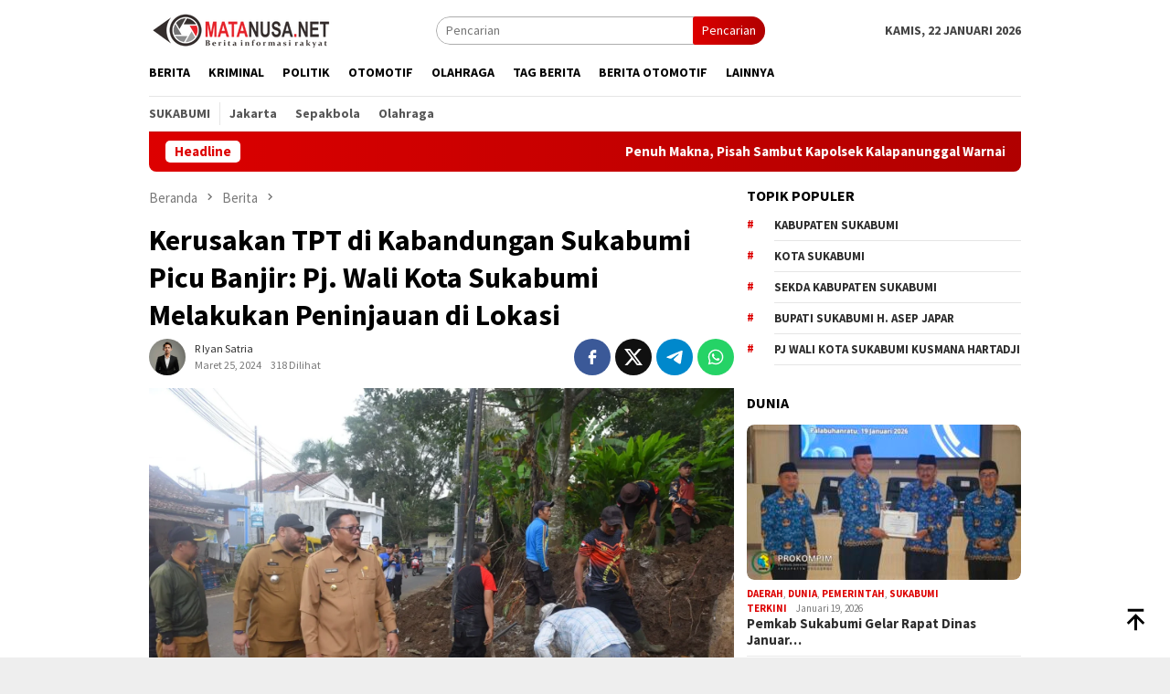

--- FILE ---
content_type: text/html; charset=UTF-8
request_url: https://matanusa.net/2024/03/kerusakan-tpt-di-kabandungan-sukabumi-picu-banjir-pj-wali-kota-sukabumi-melakukan-peninjauan-di-lokasi.html
body_size: 24469
content:
<!DOCTYPE html>
<html lang="id" prefix="og: https://ogp.me/ns#">
<head itemscope="itemscope" itemtype="http://schema.org/WebSite">
<meta charset="UTF-8">
<meta name="viewport" content="width=device-width, initial-scale=1">
<link rel="profile" href="http://gmpg.org/xfn/11">


<!-- Optimasi Mesin Pencari oleh Rank Math - https://rankmath.com/ -->
<title>Kerusakan TPT di Kabandungan Sukabumi Picu Banjir: Pj. Wali Kota Sukabumi Melakukan Peninjauan di Lokasi - Matanusa</title>
<meta name="description" content="Matanusa, Sukabumi - Kota Sukabumi dilanda banjir setelah hujan deras mengguyur pada Minggu sore, 24 Maret 2024. Kejadian ini dipicu oleh ambruknya tembok"/>
<meta name="robots" content="follow, index, max-snippet:-1, max-video-preview:-1, max-image-preview:large"/>
<link rel="canonical" href="https://matanusa.net/2024/03/kerusakan-tpt-di-kabandungan-sukabumi-picu-banjir-pj-wali-kota-sukabumi-melakukan-peninjauan-di-lokasi.html" />
<meta property="og:locale" content="id_ID" />
<meta property="og:type" content="article" />
<meta property="og:title" content="Kerusakan TPT di Kabandungan Sukabumi Picu Banjir: Pj. Wali Kota Sukabumi Melakukan Peninjauan di Lokasi - Matanusa" />
<meta property="og:description" content="Matanusa, Sukabumi - Kota Sukabumi dilanda banjir setelah hujan deras mengguyur pada Minggu sore, 24 Maret 2024. Kejadian ini dipicu oleh ambruknya tembok" />
<meta property="og:url" content="https://matanusa.net/2024/03/kerusakan-tpt-di-kabandungan-sukabumi-picu-banjir-pj-wali-kota-sukabumi-melakukan-peninjauan-di-lokasi.html" />
<meta property="og:site_name" content="Matanusa" />
<meta property="article:tag" content="BPBD Kota Sukabumi" />
<meta property="article:tag" content="Jalan Kabandungan" />
<meta property="article:tag" content="Kelurahan Karamat" />
<meta property="article:tag" content="Pj Wali Kota Sukabumi Kusmana Hartadji" />
<meta property="article:section" content="Berita" />
<meta property="og:updated_time" content="2024-03-25T15:26:23+07:00" />
<meta property="og:image" content="https://matanusa.net/wp-content/uploads/2024/03/IMG-20240325-WA0014.webp" />
<meta property="og:image:secure_url" content="https://matanusa.net/wp-content/uploads/2024/03/IMG-20240325-WA0014.webp" />
<meta property="og:image:width" content="1600" />
<meta property="og:image:height" content="1066" />
<meta property="og:image:alt" content="Kerusakan TPT di Kabandungan Sukabumi Picu Banjir: Pj. Wali Kota Sukabumi Melakukan Peninjauan di Lokasi" />
<meta property="og:image:type" content="image/webp" />
<meta property="article:published_time" content="2024-03-25T15:26:21+07:00" />
<meta property="article:modified_time" content="2024-03-25T15:26:23+07:00" />
<meta name="twitter:card" content="summary_large_image" />
<meta name="twitter:title" content="Kerusakan TPT di Kabandungan Sukabumi Picu Banjir: Pj. Wali Kota Sukabumi Melakukan Peninjauan di Lokasi - Matanusa" />
<meta name="twitter:description" content="Matanusa, Sukabumi - Kota Sukabumi dilanda banjir setelah hujan deras mengguyur pada Minggu sore, 24 Maret 2024. Kejadian ini dipicu oleh ambruknya tembok" />
<meta name="twitter:image" content="https://matanusa.net/wp-content/uploads/2024/03/IMG-20240325-WA0014.webp" />
<meta name="twitter:label1" content="Ditulis oleh" />
<meta name="twitter:data1" content="R Iyan Satria" />
<meta name="twitter:label2" content="Waktunya membaca" />
<meta name="twitter:data2" content="Kurang dari semenit" />
<script type="application/ld+json" class="rank-math-schema">{"@context":"https://schema.org","@graph":[{"@type":"Place","@id":"https://matanusa.net/#place","address":{"@type":"PostalAddress","addressLocality":"Sukabumi","addressRegion":"Jawa Barat","postalCode":"43357","addressCountry":"Indonesia"}},{"@type":"Organization","@id":"https://matanusa.net/#organization","name":"Matanusa","url":"https://matanusa.net","address":{"@type":"PostalAddress","addressLocality":"Sukabumi","addressRegion":"Jawa Barat","postalCode":"43357","addressCountry":"Indonesia"},"logo":{"@type":"ImageObject","@id":"https://matanusa.net/#logo","url":"https://matanusa.net/wp-content/uploads/2023/12/logo-matanusa.png","contentUrl":"https://matanusa.net/wp-content/uploads/2023/12/logo-matanusa.png","caption":"Matanusa","inLanguage":"id","width":"200","height":"40"},"location":{"@id":"https://matanusa.net/#place"}},{"@type":"WebSite","@id":"https://matanusa.net/#website","url":"https://matanusa.net","name":"Matanusa","alternateName":"matanusa","publisher":{"@id":"https://matanusa.net/#organization"},"inLanguage":"id"},{"@type":"ImageObject","@id":"https://matanusa.net/wp-content/uploads/2024/03/IMG-20240325-WA0014.webp","url":"https://matanusa.net/wp-content/uploads/2024/03/IMG-20240325-WA0014.webp","width":"1600","height":"1066","inLanguage":"id"},{"@type":"BreadcrumbList","@id":"https://matanusa.net/2024/03/kerusakan-tpt-di-kabandungan-sukabumi-picu-banjir-pj-wali-kota-sukabumi-melakukan-peninjauan-di-lokasi.html#breadcrumb","itemListElement":[{"@type":"ListItem","position":"1","item":{"@id":"https://matanusa.net","name":"Home"}},{"@type":"ListItem","position":"2","item":{"@id":"https://matanusa.net/2024/03/kerusakan-tpt-di-kabandungan-sukabumi-picu-banjir-pj-wali-kota-sukabumi-melakukan-peninjauan-di-lokasi.html","name":"Kerusakan TPT di Kabandungan Sukabumi Picu Banjir: Pj. Wali Kota Sukabumi Melakukan Peninjauan di Lokasi"}}]},{"@type":"WebPage","@id":"https://matanusa.net/2024/03/kerusakan-tpt-di-kabandungan-sukabumi-picu-banjir-pj-wali-kota-sukabumi-melakukan-peninjauan-di-lokasi.html#webpage","url":"https://matanusa.net/2024/03/kerusakan-tpt-di-kabandungan-sukabumi-picu-banjir-pj-wali-kota-sukabumi-melakukan-peninjauan-di-lokasi.html","name":"Kerusakan TPT di Kabandungan Sukabumi Picu Banjir: Pj. Wali Kota Sukabumi Melakukan Peninjauan di Lokasi - Matanusa","datePublished":"2024-03-25T15:26:21+07:00","dateModified":"2024-03-25T15:26:23+07:00","isPartOf":{"@id":"https://matanusa.net/#website"},"primaryImageOfPage":{"@id":"https://matanusa.net/wp-content/uploads/2024/03/IMG-20240325-WA0014.webp"},"inLanguage":"id","breadcrumb":{"@id":"https://matanusa.net/2024/03/kerusakan-tpt-di-kabandungan-sukabumi-picu-banjir-pj-wali-kota-sukabumi-melakukan-peninjauan-di-lokasi.html#breadcrumb"}},{"@type":"Person","@id":"https://matanusa.net/author/r-iyan-satria","name":"R Iyan Satria","url":"https://matanusa.net/author/r-iyan-satria","image":{"@type":"ImageObject","@id":"https://secure.gravatar.com/avatar/52e9e0f717879a981b3359d9fbdb93f366dc3cf10c0a79e2eb8f09e0df922606?s=96&amp;d=mm&amp;r=g","url":"https://secure.gravatar.com/avatar/52e9e0f717879a981b3359d9fbdb93f366dc3cf10c0a79e2eb8f09e0df922606?s=96&amp;d=mm&amp;r=g","caption":"R Iyan Satria","inLanguage":"id"},"worksFor":{"@id":"https://matanusa.net/#organization"}},{"@type":"NewsArticle","headline":"Kerusakan TPT di Kabandungan Sukabumi Picu Banjir: Pj. Wali Kota Sukabumi Melakukan Peninjauan di Lokasi -","datePublished":"2024-03-25T15:26:21+07:00","dateModified":"2024-03-25T15:26:23+07:00","author":{"@id":"https://matanusa.net/author/r-iyan-satria","name":"R Iyan Satria"},"publisher":{"@id":"https://matanusa.net/#organization"},"description":"Matanusa, Sukabumi - Kota Sukabumi dilanda banjir setelah hujan deras mengguyur pada Minggu sore, 24 Maret 2024. Kejadian ini dipicu oleh ambruknya tembok","name":"Kerusakan TPT di Kabandungan Sukabumi Picu Banjir: Pj. Wali Kota Sukabumi Melakukan Peninjauan di Lokasi -","@id":"https://matanusa.net/2024/03/kerusakan-tpt-di-kabandungan-sukabumi-picu-banjir-pj-wali-kota-sukabumi-melakukan-peninjauan-di-lokasi.html#richSnippet","isPartOf":{"@id":"https://matanusa.net/2024/03/kerusakan-tpt-di-kabandungan-sukabumi-picu-banjir-pj-wali-kota-sukabumi-melakukan-peninjauan-di-lokasi.html#webpage"},"image":{"@id":"https://matanusa.net/wp-content/uploads/2024/03/IMG-20240325-WA0014.webp"},"inLanguage":"id","mainEntityOfPage":{"@id":"https://matanusa.net/2024/03/kerusakan-tpt-di-kabandungan-sukabumi-picu-banjir-pj-wali-kota-sukabumi-melakukan-peninjauan-di-lokasi.html#webpage"}}]}</script>
<!-- /Plugin WordPress Rank Math SEO -->

<link rel='dns-prefetch' href='//connect.facebook.net' />
<link rel='dns-prefetch' href='//www.googletagmanager.com' />
<link rel='dns-prefetch' href='//fonts.googleapis.com' />
<link rel="alternate" type="application/rss+xml" title="Matanusa &raquo; Feed" href="https://matanusa.net/feed" />
<link rel="alternate" type="application/rss+xml" title="Matanusa &raquo; Umpan Komentar" href="https://matanusa.net/comments/feed" />
<link rel="alternate" type="application/rss+xml" title="Matanusa &raquo; Kerusakan TPT di Kabandungan Sukabumi Picu Banjir: Pj. Wali Kota Sukabumi Melakukan Peninjauan di Lokasi Umpan Komentar" href="https://matanusa.net/2024/03/kerusakan-tpt-di-kabandungan-sukabumi-picu-banjir-pj-wali-kota-sukabumi-melakukan-peninjauan-di-lokasi.html/feed" />
<link rel="alternate" title="oEmbed (JSON)" type="application/json+oembed" href="https://matanusa.net/wp-json/oembed/1.0/embed?url=https%3A%2F%2Fmatanusa.net%2F2024%2F03%2Fkerusakan-tpt-di-kabandungan-sukabumi-picu-banjir-pj-wali-kota-sukabumi-melakukan-peninjauan-di-lokasi.html" />
<link rel="alternate" title="oEmbed (XML)" type="text/xml+oembed" href="https://matanusa.net/wp-json/oembed/1.0/embed?url=https%3A%2F%2Fmatanusa.net%2F2024%2F03%2Fkerusakan-tpt-di-kabandungan-sukabumi-picu-banjir-pj-wali-kota-sukabumi-melakukan-peninjauan-di-lokasi.html&#038;format=xml" />
<style id='wp-img-auto-sizes-contain-inline-css' type='text/css'>
img:is([sizes=auto i],[sizes^="auto," i]){contain-intrinsic-size:3000px 1500px}
/*# sourceURL=wp-img-auto-sizes-contain-inline-css */
</style>
<style id='wp-block-library-inline-css' type='text/css'>
:root{--wp-block-synced-color:#7a00df;--wp-block-synced-color--rgb:122,0,223;--wp-bound-block-color:var(--wp-block-synced-color);--wp-editor-canvas-background:#ddd;--wp-admin-theme-color:#007cba;--wp-admin-theme-color--rgb:0,124,186;--wp-admin-theme-color-darker-10:#006ba1;--wp-admin-theme-color-darker-10--rgb:0,107,160.5;--wp-admin-theme-color-darker-20:#005a87;--wp-admin-theme-color-darker-20--rgb:0,90,135;--wp-admin-border-width-focus:2px}@media (min-resolution:192dpi){:root{--wp-admin-border-width-focus:1.5px}}.wp-element-button{cursor:pointer}:root .has-very-light-gray-background-color{background-color:#eee}:root .has-very-dark-gray-background-color{background-color:#313131}:root .has-very-light-gray-color{color:#eee}:root .has-very-dark-gray-color{color:#313131}:root .has-vivid-green-cyan-to-vivid-cyan-blue-gradient-background{background:linear-gradient(135deg,#00d084,#0693e3)}:root .has-purple-crush-gradient-background{background:linear-gradient(135deg,#34e2e4,#4721fb 50%,#ab1dfe)}:root .has-hazy-dawn-gradient-background{background:linear-gradient(135deg,#faaca8,#dad0ec)}:root .has-subdued-olive-gradient-background{background:linear-gradient(135deg,#fafae1,#67a671)}:root .has-atomic-cream-gradient-background{background:linear-gradient(135deg,#fdd79a,#004a59)}:root .has-nightshade-gradient-background{background:linear-gradient(135deg,#330968,#31cdcf)}:root .has-midnight-gradient-background{background:linear-gradient(135deg,#020381,#2874fc)}:root{--wp--preset--font-size--normal:16px;--wp--preset--font-size--huge:42px}.has-regular-font-size{font-size:1em}.has-larger-font-size{font-size:2.625em}.has-normal-font-size{font-size:var(--wp--preset--font-size--normal)}.has-huge-font-size{font-size:var(--wp--preset--font-size--huge)}.has-text-align-center{text-align:center}.has-text-align-left{text-align:left}.has-text-align-right{text-align:right}.has-fit-text{white-space:nowrap!important}#end-resizable-editor-section{display:none}.aligncenter{clear:both}.items-justified-left{justify-content:flex-start}.items-justified-center{justify-content:center}.items-justified-right{justify-content:flex-end}.items-justified-space-between{justify-content:space-between}.screen-reader-text{border:0;clip-path:inset(50%);height:1px;margin:-1px;overflow:hidden;padding:0;position:absolute;width:1px;word-wrap:normal!important}.screen-reader-text:focus{background-color:#ddd;clip-path:none;color:#444;display:block;font-size:1em;height:auto;left:5px;line-height:normal;padding:15px 23px 14px;text-decoration:none;top:5px;width:auto;z-index:100000}html :where(.has-border-color){border-style:solid}html :where([style*=border-top-color]){border-top-style:solid}html :where([style*=border-right-color]){border-right-style:solid}html :where([style*=border-bottom-color]){border-bottom-style:solid}html :where([style*=border-left-color]){border-left-style:solid}html :where([style*=border-width]){border-style:solid}html :where([style*=border-top-width]){border-top-style:solid}html :where([style*=border-right-width]){border-right-style:solid}html :where([style*=border-bottom-width]){border-bottom-style:solid}html :where([style*=border-left-width]){border-left-style:solid}html :where(img[class*=wp-image-]){height:auto;max-width:100%}:where(figure){margin:0 0 1em}html :where(.is-position-sticky){--wp-admin--admin-bar--position-offset:var(--wp-admin--admin-bar--height,0px)}@media screen and (max-width:600px){html :where(.is-position-sticky){--wp-admin--admin-bar--position-offset:0px}}

/*# sourceURL=wp-block-library-inline-css */
</style><style id='wp-block-paragraph-inline-css' type='text/css'>
.is-small-text{font-size:.875em}.is-regular-text{font-size:1em}.is-large-text{font-size:2.25em}.is-larger-text{font-size:3em}.has-drop-cap:not(:focus):first-letter{float:left;font-size:8.4em;font-style:normal;font-weight:100;line-height:.68;margin:.05em .1em 0 0;text-transform:uppercase}body.rtl .has-drop-cap:not(:focus):first-letter{float:none;margin-left:.1em}p.has-drop-cap.has-background{overflow:hidden}:root :where(p.has-background){padding:1.25em 2.375em}:where(p.has-text-color:not(.has-link-color)) a{color:inherit}p.has-text-align-left[style*="writing-mode:vertical-lr"],p.has-text-align-right[style*="writing-mode:vertical-rl"]{rotate:180deg}
/*# sourceURL=https://matanusa.net/wp-includes/blocks/paragraph/style.min.css */
</style>
<style id='global-styles-inline-css' type='text/css'>
:root{--wp--preset--aspect-ratio--square: 1;--wp--preset--aspect-ratio--4-3: 4/3;--wp--preset--aspect-ratio--3-4: 3/4;--wp--preset--aspect-ratio--3-2: 3/2;--wp--preset--aspect-ratio--2-3: 2/3;--wp--preset--aspect-ratio--16-9: 16/9;--wp--preset--aspect-ratio--9-16: 9/16;--wp--preset--color--black: #000000;--wp--preset--color--cyan-bluish-gray: #abb8c3;--wp--preset--color--white: #ffffff;--wp--preset--color--pale-pink: #f78da7;--wp--preset--color--vivid-red: #cf2e2e;--wp--preset--color--luminous-vivid-orange: #ff6900;--wp--preset--color--luminous-vivid-amber: #fcb900;--wp--preset--color--light-green-cyan: #7bdcb5;--wp--preset--color--vivid-green-cyan: #00d084;--wp--preset--color--pale-cyan-blue: #8ed1fc;--wp--preset--color--vivid-cyan-blue: #0693e3;--wp--preset--color--vivid-purple: #9b51e0;--wp--preset--gradient--vivid-cyan-blue-to-vivid-purple: linear-gradient(135deg,rgb(6,147,227) 0%,rgb(155,81,224) 100%);--wp--preset--gradient--light-green-cyan-to-vivid-green-cyan: linear-gradient(135deg,rgb(122,220,180) 0%,rgb(0,208,130) 100%);--wp--preset--gradient--luminous-vivid-amber-to-luminous-vivid-orange: linear-gradient(135deg,rgb(252,185,0) 0%,rgb(255,105,0) 100%);--wp--preset--gradient--luminous-vivid-orange-to-vivid-red: linear-gradient(135deg,rgb(255,105,0) 0%,rgb(207,46,46) 100%);--wp--preset--gradient--very-light-gray-to-cyan-bluish-gray: linear-gradient(135deg,rgb(238,238,238) 0%,rgb(169,184,195) 100%);--wp--preset--gradient--cool-to-warm-spectrum: linear-gradient(135deg,rgb(74,234,220) 0%,rgb(151,120,209) 20%,rgb(207,42,186) 40%,rgb(238,44,130) 60%,rgb(251,105,98) 80%,rgb(254,248,76) 100%);--wp--preset--gradient--blush-light-purple: linear-gradient(135deg,rgb(255,206,236) 0%,rgb(152,150,240) 100%);--wp--preset--gradient--blush-bordeaux: linear-gradient(135deg,rgb(254,205,165) 0%,rgb(254,45,45) 50%,rgb(107,0,62) 100%);--wp--preset--gradient--luminous-dusk: linear-gradient(135deg,rgb(255,203,112) 0%,rgb(199,81,192) 50%,rgb(65,88,208) 100%);--wp--preset--gradient--pale-ocean: linear-gradient(135deg,rgb(255,245,203) 0%,rgb(182,227,212) 50%,rgb(51,167,181) 100%);--wp--preset--gradient--electric-grass: linear-gradient(135deg,rgb(202,248,128) 0%,rgb(113,206,126) 100%);--wp--preset--gradient--midnight: linear-gradient(135deg,rgb(2,3,129) 0%,rgb(40,116,252) 100%);--wp--preset--font-size--small: 13px;--wp--preset--font-size--medium: 20px;--wp--preset--font-size--large: 36px;--wp--preset--font-size--x-large: 42px;--wp--preset--spacing--20: 0.44rem;--wp--preset--spacing--30: 0.67rem;--wp--preset--spacing--40: 1rem;--wp--preset--spacing--50: 1.5rem;--wp--preset--spacing--60: 2.25rem;--wp--preset--spacing--70: 3.38rem;--wp--preset--spacing--80: 5.06rem;--wp--preset--shadow--natural: 6px 6px 9px rgba(0, 0, 0, 0.2);--wp--preset--shadow--deep: 12px 12px 50px rgba(0, 0, 0, 0.4);--wp--preset--shadow--sharp: 6px 6px 0px rgba(0, 0, 0, 0.2);--wp--preset--shadow--outlined: 6px 6px 0px -3px rgb(255, 255, 255), 6px 6px rgb(0, 0, 0);--wp--preset--shadow--crisp: 6px 6px 0px rgb(0, 0, 0);}:where(.is-layout-flex){gap: 0.5em;}:where(.is-layout-grid){gap: 0.5em;}body .is-layout-flex{display: flex;}.is-layout-flex{flex-wrap: wrap;align-items: center;}.is-layout-flex > :is(*, div){margin: 0;}body .is-layout-grid{display: grid;}.is-layout-grid > :is(*, div){margin: 0;}:where(.wp-block-columns.is-layout-flex){gap: 2em;}:where(.wp-block-columns.is-layout-grid){gap: 2em;}:where(.wp-block-post-template.is-layout-flex){gap: 1.25em;}:where(.wp-block-post-template.is-layout-grid){gap: 1.25em;}.has-black-color{color: var(--wp--preset--color--black) !important;}.has-cyan-bluish-gray-color{color: var(--wp--preset--color--cyan-bluish-gray) !important;}.has-white-color{color: var(--wp--preset--color--white) !important;}.has-pale-pink-color{color: var(--wp--preset--color--pale-pink) !important;}.has-vivid-red-color{color: var(--wp--preset--color--vivid-red) !important;}.has-luminous-vivid-orange-color{color: var(--wp--preset--color--luminous-vivid-orange) !important;}.has-luminous-vivid-amber-color{color: var(--wp--preset--color--luminous-vivid-amber) !important;}.has-light-green-cyan-color{color: var(--wp--preset--color--light-green-cyan) !important;}.has-vivid-green-cyan-color{color: var(--wp--preset--color--vivid-green-cyan) !important;}.has-pale-cyan-blue-color{color: var(--wp--preset--color--pale-cyan-blue) !important;}.has-vivid-cyan-blue-color{color: var(--wp--preset--color--vivid-cyan-blue) !important;}.has-vivid-purple-color{color: var(--wp--preset--color--vivid-purple) !important;}.has-black-background-color{background-color: var(--wp--preset--color--black) !important;}.has-cyan-bluish-gray-background-color{background-color: var(--wp--preset--color--cyan-bluish-gray) !important;}.has-white-background-color{background-color: var(--wp--preset--color--white) !important;}.has-pale-pink-background-color{background-color: var(--wp--preset--color--pale-pink) !important;}.has-vivid-red-background-color{background-color: var(--wp--preset--color--vivid-red) !important;}.has-luminous-vivid-orange-background-color{background-color: var(--wp--preset--color--luminous-vivid-orange) !important;}.has-luminous-vivid-amber-background-color{background-color: var(--wp--preset--color--luminous-vivid-amber) !important;}.has-light-green-cyan-background-color{background-color: var(--wp--preset--color--light-green-cyan) !important;}.has-vivid-green-cyan-background-color{background-color: var(--wp--preset--color--vivid-green-cyan) !important;}.has-pale-cyan-blue-background-color{background-color: var(--wp--preset--color--pale-cyan-blue) !important;}.has-vivid-cyan-blue-background-color{background-color: var(--wp--preset--color--vivid-cyan-blue) !important;}.has-vivid-purple-background-color{background-color: var(--wp--preset--color--vivid-purple) !important;}.has-black-border-color{border-color: var(--wp--preset--color--black) !important;}.has-cyan-bluish-gray-border-color{border-color: var(--wp--preset--color--cyan-bluish-gray) !important;}.has-white-border-color{border-color: var(--wp--preset--color--white) !important;}.has-pale-pink-border-color{border-color: var(--wp--preset--color--pale-pink) !important;}.has-vivid-red-border-color{border-color: var(--wp--preset--color--vivid-red) !important;}.has-luminous-vivid-orange-border-color{border-color: var(--wp--preset--color--luminous-vivid-orange) !important;}.has-luminous-vivid-amber-border-color{border-color: var(--wp--preset--color--luminous-vivid-amber) !important;}.has-light-green-cyan-border-color{border-color: var(--wp--preset--color--light-green-cyan) !important;}.has-vivid-green-cyan-border-color{border-color: var(--wp--preset--color--vivid-green-cyan) !important;}.has-pale-cyan-blue-border-color{border-color: var(--wp--preset--color--pale-cyan-blue) !important;}.has-vivid-cyan-blue-border-color{border-color: var(--wp--preset--color--vivid-cyan-blue) !important;}.has-vivid-purple-border-color{border-color: var(--wp--preset--color--vivid-purple) !important;}.has-vivid-cyan-blue-to-vivid-purple-gradient-background{background: var(--wp--preset--gradient--vivid-cyan-blue-to-vivid-purple) !important;}.has-light-green-cyan-to-vivid-green-cyan-gradient-background{background: var(--wp--preset--gradient--light-green-cyan-to-vivid-green-cyan) !important;}.has-luminous-vivid-amber-to-luminous-vivid-orange-gradient-background{background: var(--wp--preset--gradient--luminous-vivid-amber-to-luminous-vivid-orange) !important;}.has-luminous-vivid-orange-to-vivid-red-gradient-background{background: var(--wp--preset--gradient--luminous-vivid-orange-to-vivid-red) !important;}.has-very-light-gray-to-cyan-bluish-gray-gradient-background{background: var(--wp--preset--gradient--very-light-gray-to-cyan-bluish-gray) !important;}.has-cool-to-warm-spectrum-gradient-background{background: var(--wp--preset--gradient--cool-to-warm-spectrum) !important;}.has-blush-light-purple-gradient-background{background: var(--wp--preset--gradient--blush-light-purple) !important;}.has-blush-bordeaux-gradient-background{background: var(--wp--preset--gradient--blush-bordeaux) !important;}.has-luminous-dusk-gradient-background{background: var(--wp--preset--gradient--luminous-dusk) !important;}.has-pale-ocean-gradient-background{background: var(--wp--preset--gradient--pale-ocean) !important;}.has-electric-grass-gradient-background{background: var(--wp--preset--gradient--electric-grass) !important;}.has-midnight-gradient-background{background: var(--wp--preset--gradient--midnight) !important;}.has-small-font-size{font-size: var(--wp--preset--font-size--small) !important;}.has-medium-font-size{font-size: var(--wp--preset--font-size--medium) !important;}.has-large-font-size{font-size: var(--wp--preset--font-size--large) !important;}.has-x-large-font-size{font-size: var(--wp--preset--font-size--x-large) !important;}
/*# sourceURL=global-styles-inline-css */
</style>

<style id='classic-theme-styles-inline-css' type='text/css'>
/*! This file is auto-generated */
.wp-block-button__link{color:#fff;background-color:#32373c;border-radius:9999px;box-shadow:none;text-decoration:none;padding:calc(.667em + 2px) calc(1.333em + 2px);font-size:1.125em}.wp-block-file__button{background:#32373c;color:#fff;text-decoration:none}
/*# sourceURL=/wp-includes/css/classic-themes.min.css */
</style>
<link rel='stylesheet' id='dashicons-css' href='https://matanusa.net/wp-includes/css/dashicons.min.css?ver=6.9' type='text/css' media='all' />
<link rel='stylesheet' id='post-views-counter-frontend-css' href='https://matanusa.net/wp-content/plugins/post-views-counter/css/frontend.min.css?ver=1.4.5' type='text/css' media='all' />
<link rel='stylesheet' id='bloggingpro-fonts-css' href='https://fonts.googleapis.com/css?family=Source+Sans+Pro%3Aregular%2Citalic%2C700%2C300%26subset%3Dlatin%2C&#038;ver=1.3.6' type='text/css' media='all' />
<link rel='stylesheet' id='bloggingpro-style-css' href='https://matanusa.net/wp-content/themes/bloggingpro-child/style.css?ver=1.3.6' type='text/css' media='all' />
<style id='bloggingpro-style-inline-css' type='text/css'>
kbd,a.button,button,.button,button.button,input[type="button"],input[type="reset"],input[type="submit"],.tagcloud a,ul.page-numbers li a.prev.page-numbers,ul.page-numbers li a.next.page-numbers,ul.page-numbers li span.page-numbers,.page-links > .page-link-number,.cat-links ul li a,.entry-footer .tag-text,.gmr-recentposts-widget li.listpost-gallery .gmr-rp-content .gmr-metacontent .cat-links-content a,.page-links > .post-page-numbers.current span,ol.comment-list li div.reply a,#cancel-comment-reply-link,.entry-footer .tags-links a:hover,.gmr-topnotification{background-color:#dd0000;}#primary-menu > li ul .current-menu-item > a,#primary-menu .sub-menu > li:hover > a,.cat-links-content a,.tagcloud li:before,a:hover,a:focus,a:active,.gmr-ontop:hover path,#navigationamp button.close-topnavmenu-wrap,.sidr a#sidr-id-close-topnavmenu-button,.sidr-class-menu-item i._mi,.sidr-class-menu-item img._mi,.text-marquee{color:#dd0000;}.widget-title:after,a.button,button,.button,button.button,input[type="button"],input[type="reset"],input[type="submit"],.tagcloud a,.sticky .gmr-box-content,.bypostauthor > .comment-body,.gmr-ajax-loader div:nth-child(1),.gmr-ajax-loader div:nth-child(2),.entry-footer .tags-links a:hover{border-color:#dd0000;}a,.gmr-ontop path{color:#2E2E2E;}.entry-content-single p a{color:#dd3333;}body{color:#444444;font-family:"Source Sans Pro","Helvetica Neue",sans-serif;font-weight:500;font-size:14px;}.site-header{background-image:url();-webkit-background-size:auto;-moz-background-size:auto;-o-background-size:auto;background-size:auto;background-repeat:repeat;background-position:center top;background-attachment:scroll;}.site-header,.gmr-verytopbanner{background-color:#ffffff;}.site-title a{color:#FF5722;}.site-description{color:#999999;}.top-header{background-color:#ffffff;}#gmr-responsive-menu,.gmr-mainmenu #primary-menu > li > a,.search-trigger .gmr-icon{color:#000000;}.gmr-mainmenu #primary-menu > li.menu-border > a span,.gmr-mainmenu #primary-menu > li.page_item_has_children > a:after,.gmr-mainmenu #primary-menu > li.menu-item-has-children > a:after,.gmr-mainmenu #primary-menu .sub-menu > li.page_item_has_children > a:after,.gmr-mainmenu #primary-menu .sub-menu > li.menu-item-has-children > a:after{border-color:#000000;}#gmr-responsive-menu:hover,.gmr-mainmenu #primary-menu > li:hover > a,.gmr-mainmenu #primary-menu > .current-menu-item > a,.gmr-mainmenu #primary-menu .current-menu-ancestor > a,.gmr-mainmenu #primary-menu .current_page_item > a,.gmr-mainmenu #primary-menu .current_page_ancestor > a,.search-trigger .gmr-icon:hover{color:#dd3333;}.gmr-mainmenu #primary-menu > li.menu-border:hover > a span,.gmr-mainmenu #primary-menu > li.menu-border.current-menu-item > a span,.gmr-mainmenu #primary-menu > li.menu-border.current-menu-ancestor > a span,.gmr-mainmenu #primary-menu > li.menu-border.current_page_item > a span,.gmr-mainmenu #primary-menu > li.menu-border.current_page_ancestor > a span,.gmr-mainmenu #primary-menu > li.page_item_has_children:hover > a:after,.gmr-mainmenu #primary-menu > li.menu-item-has-children:hover > a:after,.gmr-mainmenu #primary-menu .sub-menu > li.page_item_has_children:hover > a:after,.gmr-mainmenu #primary-menu .sub-menu > li.menu-item-has-children:hover > a:after{border-color:#dd3333;}.secondwrap-menu .gmr-mainmenu #primary-menu > li > a,.secondwrap-menu .search-trigger .gmr-icon{color:#555555;}#primary-menu > li.menu-border > a span{border-color:#555555;}.secondwrap-menu .gmr-mainmenu #primary-menu > li:hover > a,.secondwrap-menu .gmr-mainmenu #primary-menu > .current-menu-item > a,.secondwrap-menu .gmr-mainmenu #primary-menu .current-menu-ancestor > a,.secondwrap-menu .gmr-mainmenu #primary-menu .current_page_item > a,.secondwrap-menu .gmr-mainmenu #primary-menu .current_page_ancestor > a,.secondwrap-menu .gmr-mainmenu #primary-menu > li.page_item_has_children:hover > a:after,.secondwrap-menu .gmr-mainmenu #primary-menu > li.menu-item-has-children:hover > a:after,.secondwrap-menu .gmr-mainmenu #primary-menu .sub-menu > li.page_item_has_children:hover > a:after,.secondwrap-menu .gmr-mainmenu #primary-menu .sub-menu > li.menu-item-has-children:hover > a:after,.secondwrap-menu .search-trigger .gmr-icon:hover{color:#1e73be;}.secondwrap-menu .gmr-mainmenu #primary-menu > li.menu-border:hover > a span,.secondwrap-menu .gmr-mainmenu #primary-menu > li.menu-border.current-menu-item > a span,.secondwrap-menu .gmr-mainmenu #primary-menu > li.menu-border.current-menu-ancestor > a span,.secondwrap-menu .gmr-mainmenu #primary-menu > li.menu-border.current_page_item > a span,.secondwrap-menu .gmr-mainmenu #primary-menu > li.menu-border.current_page_ancestor > a span,.secondwrap-menu .gmr-mainmenu #primary-menu > li.page_item_has_children:hover > a:after,.secondwrap-menu .gmr-mainmenu #primary-menu > li.menu-item-has-children:hover > a:after,.secondwrap-menu .gmr-mainmenu #primary-menu .sub-menu > li.page_item_has_children:hover > a:after,.secondwrap-menu .gmr-mainmenu #primary-menu .sub-menu > li.menu-item-has-children:hover > a:after{border-color:#1e73be;}h1,h2,h3,h4,h5,h6,.h1,.h2,.h3,.h4,.h5,.h6,.site-title,#primary-menu > li > a,.gmr-rp-biglink a,.gmr-rp-link a,.gmr-gallery-related ul li p a{font-family:"Source Sans Pro","Helvetica Neue",sans-serif;}.entry-main-single,.entry-main-single p{font-size:16px;}h1.title,h1.entry-title{font-size:32px;}h2.entry-title{font-size:18px;}.footer-container{background-color:#e5e5e5;}.widget-footer,.content-footer,.site-footer,.content-footer h3.widget-title{color:#000000;}.widget-footer a,.content-footer a,.site-footer a{color:#000000;}.widget-footer a:hover,.content-footer a:hover,.site-footer a:hover{color:#dd0000;}
/*# sourceURL=bloggingpro-style-inline-css */
</style>

<!-- Google tag (gtag.js) snippet added by Site Kit -->

<!-- Snippet Google Analytics telah ditambahkan oleh Site Kit -->
<script type="text/javascript" src="https://www.googletagmanager.com/gtag/js?id=G-T1LKSWMNYV" id="google_gtagjs-js" async></script>
<script type="text/javascript" id="google_gtagjs-js-after">
/* <![CDATA[ */
window.dataLayer = window.dataLayer || [];function gtag(){dataLayer.push(arguments);}
gtag("set","linker",{"domains":["matanusa.net"]});
gtag("js", new Date());
gtag("set", "developer_id.dZTNiMT", true);
gtag("config", "G-T1LKSWMNYV");
//# sourceURL=google_gtagjs-js-after
/* ]]> */
</script>

<!-- End Google tag (gtag.js) snippet added by Site Kit -->
<link rel="https://api.w.org/" href="https://matanusa.net/wp-json/" /><link rel="alternate" title="JSON" type="application/json" href="https://matanusa.net/wp-json/wp/v2/posts/8401" /><link rel="EditURI" type="application/rsd+xml" title="RSD" href="https://matanusa.net/xmlrpc.php?rsd" />
<meta name="generator" content="WordPress 6.9" />
<link rel='shortlink' href='https://matanusa.net/?p=8401' />
<meta name="generator" content="Site Kit by Google 1.124.0" /><link rel="pingback" href="https://matanusa.net/xmlrpc.php"><script async src="https://pagead2.googlesyndication.com/pagead/js/adsbygoogle.js?client=ca-pub-7181604749649166"
     crossorigin="anonymous"></script>
<!-- Meta tag Google AdSense ditambahkan oleh Site Kit -->
<meta name="google-adsense-platform-account" content="ca-host-pub-2644536267352236">
<meta name="google-adsense-platform-domain" content="sitekit.withgoogle.com">
<!-- Akhir tag meta Google AdSense yang ditambahkan oleh Site Kit -->
<link rel="icon" href="https://matanusa.net/wp-content/uploads/2023/12/cropped-logo-fac-60x60.png" sizes="32x32" />
<link rel="icon" href="https://matanusa.net/wp-content/uploads/2023/12/cropped-logo-fac.png" sizes="192x192" />
<link rel="apple-touch-icon" href="https://matanusa.net/wp-content/uploads/2023/12/cropped-logo-fac.png" />
<meta name="msapplication-TileImage" content="https://matanusa.net/wp-content/uploads/2023/12/cropped-logo-fac.png" />
</head>

<body class="wp-singular post-template-default single single-post postid-8401 single-format-standard wp-theme-bloggingpro wp-child-theme-bloggingpro-child gmr-theme idtheme kentooz gmr-sticky group-blog" itemscope="itemscope" itemtype="http://schema.org/WebPage">
<div id="full-container">
<a class="skip-link screen-reader-text" href="#main">Loncat ke konten</a>


<header id="masthead" class="site-header" role="banner" itemscope="itemscope" itemtype="http://schema.org/WPHeader">
	<div class="container">
					<div class="clearfix gmr-headwrapper">

				<div class="list-table clearfix">
					<div class="table-row">
						<div class="table-cell onlymobile-menu">
															<a id="gmr-responsive-menu" href="#menus" rel="nofollow" title="Menu Mobile"><svg xmlns="http://www.w3.org/2000/svg" xmlns:xlink="http://www.w3.org/1999/xlink" aria-hidden="true" role="img" width="1em" height="1em" preserveAspectRatio="xMidYMid meet" viewBox="0 0 24 24"><path d="M3 6h18v2H3V6m0 5h18v2H3v-2m0 5h18v2H3v-2z" fill="currentColor"/></svg><span class="screen-reader-text">Menu Mobile</span></a>
													</div>
												<div class="close-topnavmenu-wrap"><a id="close-topnavmenu-button" rel="nofollow" href="#"><svg xmlns="http://www.w3.org/2000/svg" xmlns:xlink="http://www.w3.org/1999/xlink" aria-hidden="true" role="img" width="1em" height="1em" preserveAspectRatio="xMidYMid meet" viewBox="0 0 24 24"><path d="M12 20c-4.41 0-8-3.59-8-8s3.59-8 8-8s8 3.59 8 8s-3.59 8-8 8m0-18C6.47 2 2 6.47 2 12s4.47 10 10 10s10-4.47 10-10S17.53 2 12 2m2.59 6L12 10.59L9.41 8L8 9.41L10.59 12L8 14.59L9.41 16L12 13.41L14.59 16L16 14.59L13.41 12L16 9.41L14.59 8z" fill="currentColor"/></svg></a></div>
												<div class="table-cell gmr-logo">
															<div class="logo-wrap">
									<a href="https://matanusa.net/" class="custom-logo-link" itemprop="url" title="Matanusa">
										<img src="https://matanusa.net/wp-content/uploads/2023/12/logo-matanusa.png" alt="Matanusa" title="Matanusa" />
									</a>
								</div>
														</div>
													<div class="table-cell search">
								<a id="search-menu-button-top" class="responsive-searchbtn pull-right" href="#" rel="nofollow"><svg xmlns="http://www.w3.org/2000/svg" xmlns:xlink="http://www.w3.org/1999/xlink" aria-hidden="true" role="img" width="1em" height="1em" preserveAspectRatio="xMidYMid meet" viewBox="0 0 24 24"><g fill="none"><path d="M21 21l-4.486-4.494M19 10.5a8.5 8.5 0 1 1-17 0a8.5 8.5 0 0 1 17 0z" stroke="currentColor" stroke-width="2" stroke-linecap="round"/></g></svg></a>
								<form method="get" id="search-topsearchform-container" class="gmr-searchform searchform topsearchform" action="https://matanusa.net/">
									<input type="text" name="s" id="s" placeholder="Pencarian" />
									<button type="submit" class="topsearch-submit">Pencarian</button>
								</form>
							</div>
							<div class="table-cell gmr-table-date">
								<span class="gmr-top-date pull-right" data-lang="id"></span>
							</div>
											</div>
				</div>
							</div>
				</div><!-- .container -->
</header><!-- #masthead -->

<div class="top-header">
	<div class="container">
	<div class="gmr-menuwrap mainwrap-menu clearfix">
		<nav id="site-navigation" class="gmr-mainmenu" role="navigation" itemscope="itemscope" itemtype="http://schema.org/SiteNavigationElement">
			<ul id="primary-menu" class="menu"><li class="menu-item menu-item-type-menulogo-btn gmr-menulogo-btn"><a href="https://matanusa.net/" id="menulogo-button" itemprop="url" title="Matanusa"><img src="https://matanusa.net/wp-content/uploads/2023/12/mn-smalles.png" alt="Matanusa" title="Matanusa" itemprop="image" /></a></li><li id="menu-item-3898" class="menu-item menu-item-type-taxonomy menu-item-object-category current-post-ancestor current-menu-parent current-post-parent menu-item-3898"><a href="https://matanusa.net/berita" itemprop="url"><span itemprop="name">Berita</span></a></li>
<li id="menu-item-3911" class="menu-item menu-item-type-taxonomy menu-item-object-category menu-item-3911"><a href="https://matanusa.net/kriminal" itemprop="url"><span itemprop="name">Kriminal</span></a></li>
<li id="menu-item-3912" class="menu-item menu-item-type-taxonomy menu-item-object-category menu-item-3912"><a href="https://matanusa.net/politik" itemprop="url"><span itemprop="name">Politik</span></a></li>
<li id="menu-item-3913" class="menu-item menu-item-type-taxonomy menu-item-object-category menu-item-3913"><a href="https://matanusa.net/otomotif" itemprop="url"><span itemprop="name">Otomotif</span></a></li>
<li id="menu-item-3925" class="menu-item menu-item-type-taxonomy menu-item-object-category menu-item-3925"><a href="https://matanusa.net/olahraga" itemprop="url"><span itemprop="name">Olahraga</span></a></li>
<li id="menu-item-3918" class="menu-item menu-item-type-taxonomy menu-item-object-post_tag menu-item-3918"><a href="https://matanusa.net/tag/tag-berita" itemprop="url"><span itemprop="name">Tag Berita</span></a></li>
<li id="menu-item-3919" class="menu-item menu-item-type-taxonomy menu-item-object-post_tag menu-item-3919"><a href="https://matanusa.net/tag/berita-otomotif" itemprop="url"><span itemprop="name">Berita Otomotif</span></a></li>
<li id="menu-item-3927" class="menu-item menu-item-type-custom menu-item-object-custom menu-item-3927"><a href="#" itemprop="url"><span itemprop="name">Lainnya</span></a></li>
<li class="menu-item menu-item-type-search-btn gmr-search-btn pull-right"><a id="search-menu-button" href="#" rel="nofollow"><svg xmlns="http://www.w3.org/2000/svg" xmlns:xlink="http://www.w3.org/1999/xlink" aria-hidden="true" role="img" width="1em" height="1em" preserveAspectRatio="xMidYMid meet" viewBox="0 0 24 24"><g fill="none"><path d="M21 21l-4.486-4.494M19 10.5a8.5 8.5 0 1 1-17 0a8.5 8.5 0 0 1 17 0z" stroke="currentColor" stroke-width="2" stroke-linecap="round"/></g></svg></a><div class="search-dropdown search" id="search-dropdown-container"><form method="get" class="gmr-searchform searchform" action="https://matanusa.net/"><input type="text" name="s" id="s" placeholder="Pencarian" /></form></div></li></ul>		</nav><!-- #site-navigation -->
	</div>
		<div class="gmr-menuwrap secondwrap-menu clearfix">
		<nav id="site-navigation" class="gmr-mainmenu" role="navigation" itemscope="itemscope" itemtype="http://schema.org/SiteNavigationElement">
			<ul id="primary-menu" class="menu"><li id="menu-item-4264" class="menu-item menu-item-type-taxonomy menu-item-object-post_tag menu-item-4264"><a href="https://matanusa.net/tag/sukabumi" itemprop="url"><span itemprop="name">Sukabumi</span></a></li>
<li id="menu-item-4265" class="menu-item menu-item-type-taxonomy menu-item-object-post_tag menu-item-4265"><a href="https://matanusa.net/tag/jakarta" itemprop="url"><span itemprop="name">Jakarta</span></a></li>
<li id="menu-item-4468" class="menu-item menu-item-type-taxonomy menu-item-object-category menu-item-4468"><a href="https://matanusa.net/sepakbola" itemprop="url"><span itemprop="name">Sepakbola</span></a></li>
<li id="menu-item-4469" class="menu-item menu-item-type-taxonomy menu-item-object-category menu-item-4469"><a href="https://matanusa.net/olahraga" itemprop="url"><span itemprop="name">Olahraga</span></a></li>
</ul>		</nav><!-- #site-navigation -->
	</div>
			</div><!-- .container -->
</div><!-- .top-header -->
<div class="site inner-wrap" id="site-container">

<div class="container"><div class="gmr-topnotification"><div class="wrap-marquee"><div class="text-marquee">Headline</div><span class="marquee">				<a href="https://matanusa.net/2026/01/penuh-makna-pisah-sambut-kapolsek-kalapanunggal-warnai-kebersamaan.html" class="gmr-recent-marquee" title="Penuh Makna, Pisah Sambut Kapolsek Kalapanunggal Warnai Kebersamaan">Penuh Makna, Pisah Sambut Kapolsek Kalapanunggal Warnai Kebersamaan</a>
							<a href="https://matanusa.net/2026/01/danrem-061-suryakencana-kunjungi-kodim-0622-sukabumi-perkuat-sinergi-dan-bahas-tantangan-wilayah.html" class="gmr-recent-marquee" title="Danrem 061/Suryakencana Kunjungi Kodim 0622 Sukabumi, Perkuat Sinergi dan Bahas Tantangan Wilayah">Danrem 061/Suryakencana Kunjungi Kodim 0622 Sukabumi, Perkuat Sinergi dan Bahas Tantangan Wilayah</a>
							<a href="https://matanusa.net/2026/01/program-beasiswa-bupati-sukabumi-2026-2027-resmi-dibuka-untuk-putra-putri-daerah.html" class="gmr-recent-marquee" title="Program Beasiswa Bupati Sukabumi 2026/2027 Resmi Dibuka untuk Putra-Putri Daerah">Program Beasiswa Bupati Sukabumi 2026/2027 Resmi Dibuka untuk Putra-Putri Daerah</a>
							<a href="https://matanusa.net/2026/01/sekda-sukabumi-tinjau-lokasi-longsor-di-desa-citarik-serahkan-bantuan-bronjong-untuk-warga.html" class="gmr-recent-marquee" title="Sekda Sukabumi Tinjau Lokasi Longsor di Desa Citarik, Serahkan Bantuan Bronjong untuk Warga">Sekda Sukabumi Tinjau Lokasi Longsor di Desa Citarik, Serahkan Bantuan Bronjong untuk Warga</a>
							<a href="https://matanusa.net/2026/01/turnamen-sepak-bola-feo-feo-indocib-ukr-jadi-agenda-tahunan-pererat-solidaritas-karyawan.html" class="gmr-recent-marquee" title="Turnamen Sepak Bola Feo Feo Indocib–UKR Jadi Agenda Tahunan, Pererat Solidaritas Karyawan">Turnamen Sepak Bola Feo Feo Indocib–UKR Jadi Agenda Tahunan, Pererat Solidaritas Karyawan</a>
			</span></div></div></div>

	<div id="content" class="gmr-content">

		<div class="container">
			<div class="row">

<div id="primary" class="col-md-main">
	<div class="content-area gmr-single-wrap">
					<div class="breadcrumbs" itemscope itemtype="https://schema.org/BreadcrumbList">
																								<span class="first-item" itemprop="itemListElement" itemscope itemtype="https://schema.org/ListItem">
									<a itemscope itemtype="https://schema.org/WebPage" itemprop="item" itemid="https://matanusa.net/" href="https://matanusa.net/">
										<span itemprop="name">Beranda</span>
									</a>
									<span itemprop="position" content="1"></span>
								</span>
														<span class="separator"><svg xmlns="http://www.w3.org/2000/svg" xmlns:xlink="http://www.w3.org/1999/xlink" aria-hidden="true" role="img" width="1em" height="1em" preserveAspectRatio="xMidYMid meet" viewBox="0 0 24 24"><path d="M8.59 16.59L13.17 12L8.59 7.41L10 6l6 6l-6 6l-1.41-1.41z" fill="currentColor"/></svg></span>
																															<span class="0-item" itemprop="itemListElement" itemscope itemtype="http://schema.org/ListItem">
									<a itemscope itemtype="https://schema.org/WebPage" itemprop="item" itemid="https://matanusa.net/berita" href="https://matanusa.net/berita">
										<span itemprop="name">Berita</span>
									</a>
									<span itemprop="position" content="2"></span>
								</span>
														<span class="separator"><svg xmlns="http://www.w3.org/2000/svg" xmlns:xlink="http://www.w3.org/1999/xlink" aria-hidden="true" role="img" width="1em" height="1em" preserveAspectRatio="xMidYMid meet" viewBox="0 0 24 24"><path d="M8.59 16.59L13.17 12L8.59 7.41L10 6l6 6l-6 6l-1.41-1.41z" fill="currentColor"/></svg></span>
																						<span class="last-item" itemscope itemtype="https://schema.org/ListItem">
							<span itemprop="name">Kerusakan TPT di Kabandungan Sukabumi Picu Banjir: Pj. Wali Kota Sukabumi Melakukan Peninjauan di Lokasi</span>
							<span itemprop="position" content="3"></span>
						</span>
															</div>
					<main id="main" class="site-main" role="main">
		<div class="inner-container">
			
<article id="post-8401" class="post-8401 post type-post status-publish format-standard has-post-thumbnail hentry category-berita category-daerah tag-bpbd-kota-sukabumi tag-jalan-kabandungan tag-kelurahan-karamat tag-pj-wali-kota-sukabumi-kusmana-hartadji" itemscope="itemscope" itemtype="http://schema.org/CreativeWork">
	<div class="gmr-box-content gmr-single">
		<header class="entry-header">
			<h1 class="entry-title" itemprop="headline">Kerusakan TPT di Kabandungan Sukabumi Picu Banjir: Pj. Wali Kota Sukabumi Melakukan Peninjauan di Lokasi</h1><div class="list-table clearfix"><div class="table-row"><div class="table-cell gmr-gravatar-metasingle"><a class="url" href="https://matanusa.net/author/r-iyan-satria" title="Permalink ke: R Iyan Satria" itemprop="url"><img alt='Gambar Gravatar' title='Gravatar' src='https://secure.gravatar.com/avatar/52e9e0f717879a981b3359d9fbdb93f366dc3cf10c0a79e2eb8f09e0df922606?s=40&#038;d=mm&#038;r=g' srcset='https://secure.gravatar.com/avatar/52e9e0f717879a981b3359d9fbdb93f366dc3cf10c0a79e2eb8f09e0df922606?s=80&#038;d=mm&#038;r=g 2x' class='avatar avatar-40 photo img-cicle' height='40' width='40' decoding='async'/></a></div><div class="table-cell gmr-content-metasingle"><div class="posted-by"> <span class="entry-author vcard" itemprop="author" itemscope="itemscope" itemtype="http://schema.org/person"><a class="url fn n" href="https://matanusa.net/author/r-iyan-satria" title="Permalink ke: R Iyan Satria" itemprop="url"><span itemprop="name">R Iyan Satria</span></a></span></div><div class="posted-on"><time class="entry-date published" itemprop="datePublished" datetime="2024-03-25T15:26:21+07:00">Maret 25, 2024</time><time class="updated" datetime="2024-03-25T15:26:23+07:00">Maret 25, 2024</time><span class="meta-view">318 Dilihat</spans></div></div><div class="table-cell gmr-content-share"><div class="pull-right"><ul class="gmr-socialicon-share"><li class="facebook"><a href="https://www.facebook.com/sharer/sharer.php?u=https%3A%2F%2Fmatanusa.net%2F2024%2F03%2Fkerusakan-tpt-di-kabandungan-sukabumi-picu-banjir-pj-wali-kota-sukabumi-melakukan-peninjauan-di-lokasi.html" rel="nofollow" title="Sebarkan ini"><svg xmlns="http://www.w3.org/2000/svg" xmlns:xlink="http://www.w3.org/1999/xlink" aria-hidden="true" role="img" width="1em" height="1em" preserveAspectRatio="xMidYMid meet" viewBox="0 0 24 24"><g fill="none"><path d="M9.198 21.5h4v-8.01h3.604l.396-3.98h-4V7.5a1 1 0 0 1 1-1h3v-4h-3a5 5 0 0 0-5 5v2.01h-2l-.396 3.98h2.396v8.01z" fill="currentColor"/></g></svg></a></li><li class="twitter"><a href="https://twitter.com/intent/tweet?url=https%3A%2F%2Fmatanusa.net%2F2024%2F03%2Fkerusakan-tpt-di-kabandungan-sukabumi-picu-banjir-pj-wali-kota-sukabumi-melakukan-peninjauan-di-lokasi.html&amp;text=Kerusakan%20TPT%20di%20Kabandungan%20Sukabumi%20Picu%20Banjir%3A%20Pj.%20Wali%20Kota%20Sukabumi%20Melakukan%20Peninjauan%20di%20Lokasi" rel="nofollow" title="Tweet ini"><svg xmlns="http://www.w3.org/2000/svg" aria-hidden="true" role="img" width="1em" height="1em" viewBox="0 0 24 24"><path fill="currentColor" d="M18.901 1.153h3.68l-8.04 9.19L24 22.846h-7.406l-5.8-7.584l-6.638 7.584H.474l8.6-9.83L0 1.154h7.594l5.243 6.932ZM17.61 20.644h2.039L6.486 3.24H4.298Z"/></svg></a></li><li class="telegram"><a href="https://t.me/share/url?url=https%3A%2F%2Fmatanusa.net%2F2024%2F03%2Fkerusakan-tpt-di-kabandungan-sukabumi-picu-banjir-pj-wali-kota-sukabumi-melakukan-peninjauan-di-lokasi.html&amp;text=Kerusakan%20TPT%20di%20Kabandungan%20Sukabumi%20Picu%20Banjir%3A%20Pj.%20Wali%20Kota%20Sukabumi%20Melakukan%20Peninjauan%20di%20Lokasi" target="_blank" rel="nofollow" title="Telegram Share"><svg xmlns="http://www.w3.org/2000/svg" xmlns:xlink="http://www.w3.org/1999/xlink" aria-hidden="true" role="img" width="1em" height="1em" preserveAspectRatio="xMidYMid meet" viewBox="0 0 48 48"><path d="M41.42 7.309s3.885-1.515 3.56 2.164c-.107 1.515-1.078 6.818-1.834 12.553l-2.59 16.99s-.216 2.489-2.159 2.922c-1.942.432-4.856-1.515-5.396-1.948c-.432-.325-8.094-5.195-10.792-7.575c-.756-.65-1.62-1.948.108-3.463L33.648 18.13c1.295-1.298 2.59-4.328-2.806-.649l-15.11 10.28s-1.727 1.083-4.964.109l-7.016-2.165s-2.59-1.623 1.835-3.246c10.793-5.086 24.068-10.28 35.831-15.15z" fill="#000"/></svg></a></li><li class="whatsapp"><a href="https://api.whatsapp.com/send?text=Kerusakan%20TPT%20di%20Kabandungan%20Sukabumi%20Picu%20Banjir%3A%20Pj.%20Wali%20Kota%20Sukabumi%20Melakukan%20Peninjauan%20di%20Lokasi https%3A%2F%2Fmatanusa.net%2F2024%2F03%2Fkerusakan-tpt-di-kabandungan-sukabumi-picu-banjir-pj-wali-kota-sukabumi-melakukan-peninjauan-di-lokasi.html" rel="nofollow" title="WhatsApp ini"><svg xmlns="http://www.w3.org/2000/svg" xmlns:xlink="http://www.w3.org/1999/xlink" aria-hidden="true" role="img" width="1em" height="1em" preserveAspectRatio="xMidYMid meet" viewBox="0 0 24 24"><path d="M12.04 2c-5.46 0-9.91 4.45-9.91 9.91c0 1.75.46 3.45 1.32 4.95L2.05 22l5.25-1.38c1.45.79 3.08 1.21 4.74 1.21c5.46 0 9.91-4.45 9.91-9.91c0-2.65-1.03-5.14-2.9-7.01A9.816 9.816 0 0 0 12.04 2m.01 1.67c2.2 0 4.26.86 5.82 2.42a8.225 8.225 0 0 1 2.41 5.83c0 4.54-3.7 8.23-8.24 8.23c-1.48 0-2.93-.39-4.19-1.15l-.3-.17l-3.12.82l.83-3.04l-.2-.32a8.188 8.188 0 0 1-1.26-4.38c.01-4.54 3.7-8.24 8.25-8.24M8.53 7.33c-.16 0-.43.06-.66.31c-.22.25-.87.86-.87 2.07c0 1.22.89 2.39 1 2.56c.14.17 1.76 2.67 4.25 3.73c.59.27 1.05.42 1.41.53c.59.19 1.13.16 1.56.1c.48-.07 1.46-.6 1.67-1.18c.21-.58.21-1.07.15-1.18c-.07-.1-.23-.16-.48-.27c-.25-.14-1.47-.74-1.69-.82c-.23-.08-.37-.12-.56.12c-.16.25-.64.81-.78.97c-.15.17-.29.19-.53.07c-.26-.13-1.06-.39-2-1.23c-.74-.66-1.23-1.47-1.38-1.72c-.12-.24-.01-.39.11-.5c.11-.11.27-.29.37-.44c.13-.14.17-.25.25-.41c.08-.17.04-.31-.02-.43c-.06-.11-.56-1.35-.77-1.84c-.2-.48-.4-.42-.56-.43c-.14 0-.3-.01-.47-.01z" fill="currentColor"/></svg></a></li></ul></div></div></div></div>		</header><!-- .entry-header -->

							<figure class="wp-caption alignnone single-thumbnail">
						<img width="1600" height="1066" src="https://matanusa.net/wp-content/uploads/2024/03/IMG-20240325-WA0014.webp" class="attachment-full size-full wp-post-image" alt="" decoding="async" fetchpriority="high" srcset="https://matanusa.net/wp-content/uploads/2024/03/IMG-20240325-WA0014.webp 1600w, https://matanusa.net/wp-content/uploads/2024/03/IMG-20240325-WA0014-768x512.webp 768w, https://matanusa.net/wp-content/uploads/2024/03/IMG-20240325-WA0014-1536x1023.webp 1536w" sizes="(max-width: 1600px) 100vw, 1600px" title="IMG-20240325-WA0014" />
													<figcaption class="wp-caption-textmain">Foto: Dok. Dokpim.</figcaption>
											</figure>
							<div class="entry-content entry-content-single" itemprop="text">
			<div class="entry-main-single">
			
<p><strong>Matanusa, Sukabumi</strong> &#8211; Kota Sukabumi dilanda banjir setelah hujan deras mengguyur pada Minggu sore, 24 Maret 2024. Kejadian ini dipicu oleh ambruknya tembok penahan tanah (TPT) di Jalan Kabandungan, Kelurahan Karamat, menyebabkan banjir di sekitar area tersebut.</p>



<p>Pj. Wali Kota Sukabumi, Kusmana Hartadji, langsung melakukan peninjauan ke lokasi banjir. Menanggapi kejadian ini, Kusmana Hartadji menjelaskan bahwa penyebab banjir adalah sampah yang menyumbat aliran sungai. &#8220;Air membeludak karena sampah tersendat di sekitar sini, pada Senin (25/03).</p>



<p>&#8220;Meskipun banjir hanya berlangsung selama 30 menit, beberapa warga terdampak. Namun, tidak ada korban jiwa dalam kejadian ini. Untuk penanganan selanjutnya, Pj. Wali Kota Sukabumi menyatakan akan berkoordinasi dengan Setukpa untuk membersihkan sungai dan mencegah kejadian serupa terulang,&#8221; terangnya.</p>



<div style="clear:both; margin-top:0em; margin-bottom:1em;"><a href="https://matanusa.net/2024/12/raih-inovasi-award-e-sppt-kini-dapat-diunduh-melalui-whatsapp-ini-nomor-layanannya.html" target="_blank" rel="dofollow" class="sf2d6edd5fc67b2165f8269b23b628e57"><!-- INLINE RELATED POSTS 1/3 //--><div style="padding-left:1em; padding-right:1em;"><span class="ctaText">Baca juga !</span>&nbsp; <span class="postTitle">Raih Inovasi Award, E-SPPT Kini Dapat Diunduh Melalui WhatsApp: Ini Nomor Layanannya</span></div></a></div><p>Kepala Pelaksana Badan Penanggulangan Bencana Daerah (BPBD) Kota Sukabumi, Novian Rahmat, membenarkan bahwa sampah menjadi penyebab utama ambruknya TPT. &#8220;Tumpukan sampah menyebabkan air sungai meluap dan menerjang tembok,&#8221; tandasnya.</p>



<p>TPT yang ambruk memiliki panjang sekitar 15 meter dan tinggi 1,5 meter, namun banjir tidak sampai merendam rumah warga. Pemerintah Kota Sukabumi menghimbau kepada masyarakat untuk tidak membuang sampah sembarangan agar kejadian serupa tidak terulang kembali.</p>
<div class="post-views content-post post-8401 entry-meta">
				<span class="post-views-count">318</span>
			</div>			</div>

			<footer class="entry-footer">
				<div class="tags-links"><a href="https://matanusa.net/tag/bpbd-kota-sukabumi" rel="tag">BPBD Kota Sukabumi</a><a href="https://matanusa.net/tag/jalan-kabandungan" rel="tag">Jalan Kabandungan</a><a href="https://matanusa.net/tag/kelurahan-karamat" rel="tag">Kelurahan Karamat</a><a href="https://matanusa.net/tag/pj-wali-kota-sukabumi-kusmana-hartadji" rel="tag">Pj Wali Kota Sukabumi Kusmana Hartadji</a></div><div class="clearfix"><div class="pull-left"></div><div class="pull-right"><div class="share-text">Sebarkan</div><ul class="gmr-socialicon-share"><li class="facebook"><a href="https://www.facebook.com/sharer/sharer.php?u=https%3A%2F%2Fmatanusa.net%2F2024%2F03%2Fkerusakan-tpt-di-kabandungan-sukabumi-picu-banjir-pj-wali-kota-sukabumi-melakukan-peninjauan-di-lokasi.html" rel="nofollow" title="Sebarkan ini"><svg xmlns="http://www.w3.org/2000/svg" xmlns:xlink="http://www.w3.org/1999/xlink" aria-hidden="true" role="img" width="1em" height="1em" preserveAspectRatio="xMidYMid meet" viewBox="0 0 24 24"><g fill="none"><path d="M9.198 21.5h4v-8.01h3.604l.396-3.98h-4V7.5a1 1 0 0 1 1-1h3v-4h-3a5 5 0 0 0-5 5v2.01h-2l-.396 3.98h2.396v8.01z" fill="currentColor"/></g></svg></a></li><li class="twitter"><a href="https://twitter.com/intent/tweet?url=https%3A%2F%2Fmatanusa.net%2F2024%2F03%2Fkerusakan-tpt-di-kabandungan-sukabumi-picu-banjir-pj-wali-kota-sukabumi-melakukan-peninjauan-di-lokasi.html&amp;text=Kerusakan%20TPT%20di%20Kabandungan%20Sukabumi%20Picu%20Banjir%3A%20Pj.%20Wali%20Kota%20Sukabumi%20Melakukan%20Peninjauan%20di%20Lokasi" rel="nofollow" title="Tweet ini"><svg xmlns="http://www.w3.org/2000/svg" aria-hidden="true" role="img" width="1em" height="1em" viewBox="0 0 24 24"><path fill="currentColor" d="M18.901 1.153h3.68l-8.04 9.19L24 22.846h-7.406l-5.8-7.584l-6.638 7.584H.474l8.6-9.83L0 1.154h7.594l5.243 6.932ZM17.61 20.644h2.039L6.486 3.24H4.298Z"/></svg></a></li><li class="telegram"><a href="https://t.me/share/url?url=https%3A%2F%2Fmatanusa.net%2F2024%2F03%2Fkerusakan-tpt-di-kabandungan-sukabumi-picu-banjir-pj-wali-kota-sukabumi-melakukan-peninjauan-di-lokasi.html&amp;text=Kerusakan%20TPT%20di%20Kabandungan%20Sukabumi%20Picu%20Banjir%3A%20Pj.%20Wali%20Kota%20Sukabumi%20Melakukan%20Peninjauan%20di%20Lokasi" target="_blank" rel="nofollow" title="Telegram Share"><svg xmlns="http://www.w3.org/2000/svg" xmlns:xlink="http://www.w3.org/1999/xlink" aria-hidden="true" role="img" width="1em" height="1em" preserveAspectRatio="xMidYMid meet" viewBox="0 0 48 48"><path d="M41.42 7.309s3.885-1.515 3.56 2.164c-.107 1.515-1.078 6.818-1.834 12.553l-2.59 16.99s-.216 2.489-2.159 2.922c-1.942.432-4.856-1.515-5.396-1.948c-.432-.325-8.094-5.195-10.792-7.575c-.756-.65-1.62-1.948.108-3.463L33.648 18.13c1.295-1.298 2.59-4.328-2.806-.649l-15.11 10.28s-1.727 1.083-4.964.109l-7.016-2.165s-2.59-1.623 1.835-3.246c10.793-5.086 24.068-10.28 35.831-15.15z" fill="#000"/></svg></a></li><li class="whatsapp"><a href="https://api.whatsapp.com/send?text=Kerusakan%20TPT%20di%20Kabandungan%20Sukabumi%20Picu%20Banjir%3A%20Pj.%20Wali%20Kota%20Sukabumi%20Melakukan%20Peninjauan%20di%20Lokasi https%3A%2F%2Fmatanusa.net%2F2024%2F03%2Fkerusakan-tpt-di-kabandungan-sukabumi-picu-banjir-pj-wali-kota-sukabumi-melakukan-peninjauan-di-lokasi.html" rel="nofollow" title="WhatsApp ini"><svg xmlns="http://www.w3.org/2000/svg" xmlns:xlink="http://www.w3.org/1999/xlink" aria-hidden="true" role="img" width="1em" height="1em" preserveAspectRatio="xMidYMid meet" viewBox="0 0 24 24"><path d="M12.04 2c-5.46 0-9.91 4.45-9.91 9.91c0 1.75.46 3.45 1.32 4.95L2.05 22l5.25-1.38c1.45.79 3.08 1.21 4.74 1.21c5.46 0 9.91-4.45 9.91-9.91c0-2.65-1.03-5.14-2.9-7.01A9.816 9.816 0 0 0 12.04 2m.01 1.67c2.2 0 4.26.86 5.82 2.42a8.225 8.225 0 0 1 2.41 5.83c0 4.54-3.7 8.23-8.24 8.23c-1.48 0-2.93-.39-4.19-1.15l-.3-.17l-3.12.82l.83-3.04l-.2-.32a8.188 8.188 0 0 1-1.26-4.38c.01-4.54 3.7-8.24 8.25-8.24M8.53 7.33c-.16 0-.43.06-.66.31c-.22.25-.87.86-.87 2.07c0 1.22.89 2.39 1 2.56c.14.17 1.76 2.67 4.25 3.73c.59.27 1.05.42 1.41.53c.59.19 1.13.16 1.56.1c.48-.07 1.46-.6 1.67-1.18c.21-.58.21-1.07.15-1.18c-.07-.1-.23-.16-.48-.27c-.25-.14-1.47-.74-1.69-.82c-.23-.08-.37-.12-.56.12c-.16.25-.64.81-.78.97c-.15.17-.29.19-.53.07c-.26-.13-1.06-.39-2-1.23c-.74-.66-1.23-1.47-1.38-1.72c-.12-.24-.01-.39.11-.5c.11-.11.27-.29.37-.44c.13-.14.17-.25.25-.41c.08-.17.04-.31-.02-.43c-.06-.11-.56-1.35-.77-1.84c-.2-.48-.4-.42-.56-.43c-.14 0-.3-.01-.47-.01z" fill="currentColor"/></svg></a></li></ul></div></div>
	<nav class="navigation post-navigation" aria-label="Pos">
		<h2 class="screen-reader-text">Navigasi pos</h2>
		<div class="nav-links"><div class="nav-previous"><a href="https://matanusa.net/2024/03/bpk-ri-mulai-pemeriksaan-laporan-keuangan-kabupaten-bogor-ta-2023.html" rel="prev"><span>Pos sebelumnya</span> BPK RI Mulai Pemeriksaan Laporan Keuangan Kabupaten Bogor TA 2023</a></div><div class="nav-next"><a href="https://matanusa.net/2024/03/pj-wali-kota-sukabumi-dan-ketua-tp-pkk-soroti-kualitas-pelayanan-kesehatan.html" rel="next"><span>Pos berikutnya</span> PJ Wali Kota Sukabumi dan Ketua TP PKK Soroti Kualitas Pelayanan Kesehatan</a></div></div>
	</nav>			</footer><!-- .entry-footer -->
		</div><!-- .entry-content -->

	</div><!-- .gmr-box-content -->

	<div class="gmr-related-post gmr-box-content gmr-gallery-related"><h3 class="widget-title">Pos terkait</h3><ul><li><div class="other-content-thumbnail"><a href="https://matanusa.net/2026/01/sekda-kabupaten-sukabumi-hadiri-career-day-xvi-2026-dorong-pelajar-siapkan-karier-sejak-dini.html" class="related-thumbnail thumb-radius" itemprop="url" title="Permalink ke: Sekda Kabupaten Sukabumi Hadiri Career Day XVI 2026, Dorong Pelajar Siapkan Karier Sejak Dini" rel="bookmark"><img width="200" height="112" src="https://matanusa.net/wp-content/uploads/2026/01/FB_IMG_1768642411232-200x112.jpg" class="attachment-medium size-medium wp-post-image" alt="" decoding="async" srcset="https://matanusa.net/wp-content/uploads/2026/01/FB_IMG_1768642411232-200x112.jpg 200w, https://matanusa.net/wp-content/uploads/2026/01/FB_IMG_1768642411232-300x170.jpg 300w, https://matanusa.net/wp-content/uploads/2026/01/FB_IMG_1768642411232-640x358.jpg 640w" sizes="(max-width: 200px) 100vw, 200px" title="FB_IMG_1768642411232" /></a></div><p><a href="https://matanusa.net/2026/01/sekda-kabupaten-sukabumi-hadiri-career-day-xvi-2026-dorong-pelajar-siapkan-karier-sejak-dini.html" itemprop="url" title="Permalink ke: Sekda Kabupaten Sukabumi Hadiri Career Day XVI 2026, Dorong Pelajar Siapkan Karier Sejak Dini" rel="bookmark">Sekda Kabupaten Sukabumi Hadiri Career Day XVI 2026, Dorong Pelajar Siapkan Karier Sejak Dini</a></p></li><li><div class="other-content-thumbnail"><a href="https://matanusa.net/2025/10/touring-ngabumi-kanyaah-ka-rahayat-ketua-dprd-sukabumi-tegaskan-komitmen-pelayanan-publik-dan-kepedulian-sosial.html" class="related-thumbnail thumb-radius" itemprop="url" title="Permalink ke: Touring Ngabumi Kanya’ah ka Rahayat, Ketua DPRD Sukabumi Tegaskan Komitmen Pelayanan Publik dan Kepedulian Sosial" rel="bookmark"><img width="200" height="112" src="https://matanusa.net/wp-content/uploads/2025/10/FB_IMG_1761397824598-200x112.jpg" class="attachment-medium size-medium wp-post-image" alt="" decoding="async" loading="lazy" srcset="https://matanusa.net/wp-content/uploads/2025/10/FB_IMG_1761397824598-200x112.jpg 200w, https://matanusa.net/wp-content/uploads/2025/10/FB_IMG_1761397824598-300x170.jpg 300w, https://matanusa.net/wp-content/uploads/2025/10/FB_IMG_1761397824598-640x358.jpg 640w" sizes="auto, (max-width: 200px) 100vw, 200px" title="FB_IMG_1761397824598" /></a></div><p><a href="https://matanusa.net/2025/10/touring-ngabumi-kanyaah-ka-rahayat-ketua-dprd-sukabumi-tegaskan-komitmen-pelayanan-publik-dan-kepedulian-sosial.html" itemprop="url" title="Permalink ke: Touring Ngabumi Kanya’ah ka Rahayat, Ketua DPRD Sukabumi Tegaskan Komitmen Pelayanan Publik dan Kepedulian Sosial" rel="bookmark">Touring Ngabumi Kanya’ah ka Rahayat, Ketua DPRD Sukabumi Tegaskan Komitmen Pelayanan Publik dan Kepedulian Sosial</a></p></li><li><div class="other-content-thumbnail"><a href="https://matanusa.net/2025/05/pwi-ls-kukuhkan-pengurus-kecamatan-se-kabupaten-sukabumi-misi-dakwah-diperluas.html" class="related-thumbnail thumb-radius" itemprop="url" title="Permalink ke: PWI-LS Kukuhkan Pengurus Kecamatan se-Kabupaten Sukabumi, Misi Dakwah Diperluas" rel="bookmark"><img width="200" height="112" src="https://matanusa.net/wp-content/uploads/2025/05/Screenshot_2025_0529_182216-200x112.jpg" class="attachment-medium size-medium wp-post-image" alt="" decoding="async" loading="lazy" srcset="https://matanusa.net/wp-content/uploads/2025/05/Screenshot_2025_0529_182216-200x112.jpg 200w, https://matanusa.net/wp-content/uploads/2025/05/Screenshot_2025_0529_182216-300x170.jpg 300w, https://matanusa.net/wp-content/uploads/2025/05/Screenshot_2025_0529_182216-640x358.jpg 640w" sizes="auto, (max-width: 200px) 100vw, 200px" title="Screenshot_2025_0529_182216" /></a></div><p><a href="https://matanusa.net/2025/05/pwi-ls-kukuhkan-pengurus-kecamatan-se-kabupaten-sukabumi-misi-dakwah-diperluas.html" itemprop="url" title="Permalink ke: PWI-LS Kukuhkan Pengurus Kecamatan se-Kabupaten Sukabumi, Misi Dakwah Diperluas" rel="bookmark">PWI-LS Kukuhkan Pengurus Kecamatan se-Kabupaten Sukabumi, Misi Dakwah Diperluas</a></p></li><li><div class="other-content-thumbnail"><a href="https://matanusa.net/2025/05/puncak-hari-nelayan-palabuhanratu-ke-65-meriah-bupati-sukabumi-lestarikan-budaya-warisan-leluhur.html" class="related-thumbnail thumb-radius" itemprop="url" title="Permalink ke: Puncak Hari Nelayan Palabuhanratu ke-65 Meriah, Bupati Sukabumi: Lestarikan Budaya Warisan Leluhur" rel="bookmark"><img width="200" height="112" src="https://matanusa.net/wp-content/uploads/2025/05/FB_IMG_1747817748241-200x112.jpg" class="attachment-medium size-medium wp-post-image" alt="" decoding="async" loading="lazy" srcset="https://matanusa.net/wp-content/uploads/2025/05/FB_IMG_1747817748241-200x112.jpg 200w, https://matanusa.net/wp-content/uploads/2025/05/FB_IMG_1747817748241-300x170.jpg 300w, https://matanusa.net/wp-content/uploads/2025/05/FB_IMG_1747817748241-768x432.jpg 768w, https://matanusa.net/wp-content/uploads/2025/05/FB_IMG_1747817748241-640x358.jpg 640w, https://matanusa.net/wp-content/uploads/2025/05/FB_IMG_1747817748241.jpg 1080w" sizes="auto, (max-width: 200px) 100vw, 200px" title="FB_IMG_1747817748241" /></a></div><p><a href="https://matanusa.net/2025/05/puncak-hari-nelayan-palabuhanratu-ke-65-meriah-bupati-sukabumi-lestarikan-budaya-warisan-leluhur.html" itemprop="url" title="Permalink ke: Puncak Hari Nelayan Palabuhanratu ke-65 Meriah, Bupati Sukabumi: Lestarikan Budaya Warisan Leluhur" rel="bookmark">Puncak Hari Nelayan Palabuhanratu ke-65 Meriah, Bupati Sukabumi: Lestarikan Budaya Warisan Leluhur</a></p></li><li><div class="other-content-thumbnail"><a href="https://matanusa.net/2025/04/wabup-sukabumi-ikuti-upacara-hari-otonomi-daerah-ke-xxix-secara-virtual-dari-palabuhanratu.html" class="related-thumbnail thumb-radius" itemprop="url" title="Permalink ke: Wabup Sukabumi Ikuti Upacara Hari Otonomi Daerah ke-XXIX Secara Virtual dari Palabuhanratu" rel="bookmark"><img width="200" height="112" src="https://matanusa.net/wp-content/uploads/2025/04/FB_IMG_1745556116766-200x112.jpg" class="attachment-medium size-medium wp-post-image" alt="" decoding="async" loading="lazy" srcset="https://matanusa.net/wp-content/uploads/2025/04/FB_IMG_1745556116766-200x112.jpg 200w, https://matanusa.net/wp-content/uploads/2025/04/FB_IMG_1745556116766-300x170.jpg 300w, https://matanusa.net/wp-content/uploads/2025/04/FB_IMG_1745556116766-640x358.jpg 640w" sizes="auto, (max-width: 200px) 100vw, 200px" title="FB_IMG_1745556116766" /></a></div><p><a href="https://matanusa.net/2025/04/wabup-sukabumi-ikuti-upacara-hari-otonomi-daerah-ke-xxix-secara-virtual-dari-palabuhanratu.html" itemprop="url" title="Permalink ke: Wabup Sukabumi Ikuti Upacara Hari Otonomi Daerah ke-XXIX Secara Virtual dari Palabuhanratu" rel="bookmark">Wabup Sukabumi Ikuti Upacara Hari Otonomi Daerah ke-XXIX Secara Virtual dari Palabuhanratu</a></p></li><li><div class="other-content-thumbnail"><a href="https://matanusa.net/2025/02/fkdt-kota-sukabumi-audiensi-dengan-pj-wali-kota-bahas-peran-pendidikan-keagamaan.html" class="related-thumbnail thumb-radius" itemprop="url" title="Permalink ke: FKDT Kota Sukabumi Audiensi dengan Pj Wali Kota, Bahas Peran Pendidikan Keagamaan" rel="bookmark"><img width="200" height="112" src="https://matanusa.net/wp-content/uploads/2025/02/WhatsApp-Image-2025-02-18-at-12.18.32-200x112.webp" class="attachment-medium size-medium wp-post-image" alt="" decoding="async" loading="lazy" srcset="https://matanusa.net/wp-content/uploads/2025/02/WhatsApp-Image-2025-02-18-at-12.18.32-200x112.webp 200w, https://matanusa.net/wp-content/uploads/2025/02/WhatsApp-Image-2025-02-18-at-12.18.32-300x170.webp 300w, https://matanusa.net/wp-content/uploads/2025/02/WhatsApp-Image-2025-02-18-at-12.18.32-640x358.webp 640w" sizes="auto, (max-width: 200px) 100vw, 200px" title="" /></a></div><p><a href="https://matanusa.net/2025/02/fkdt-kota-sukabumi-audiensi-dengan-pj-wali-kota-bahas-peran-pendidikan-keagamaan.html" itemprop="url" title="Permalink ke: FKDT Kota Sukabumi Audiensi dengan Pj Wali Kota, Bahas Peran Pendidikan Keagamaan" rel="bookmark">FKDT Kota Sukabumi Audiensi dengan Pj Wali Kota, Bahas Peran Pendidikan Keagamaan</a></p></li></ul></div>
	
</article><!-- #post-## -->
<div class="gmr-box-content">
	<div id="fb-root"></div>
	<div id="comments" class="gmr-fb-comments">
		<div class="fb-comments" data-href="https://matanusa.net/2024/03/kerusakan-tpt-di-kabandungan-sukabumi-picu-banjir-pj-wali-kota-sukabumi-melakukan-peninjauan-di-lokasi.html" data-lazy="true" data-numposts="5" data-width="100%"></div>
	</div>
</div>
		</div>
	</main><!-- #main -->

	</div><!-- .content-area -->
</div><!-- #primary -->


<aside id="secondary" class="widget-area col-md-sidebar pos-sticky" role="complementary" itemscope="itemscope" itemtype="http://schema.org/WPSideBar">
	<div id="bloggingpro_tag_cloud-1" class="widget bloggingpro-tag-cloud"><h3 class="widget-title">Topik Populer</h3><div class="tagcloud"><ul class="bloggingpro-tag-lists"><li><a href="https://matanusa.net/tag/kabupaten-sukabumi" class="heading-text" title="Kabupaten Sukabumi">Kabupaten Sukabumi</a></li><li><a href="https://matanusa.net/tag/kota-sukabumi" class="heading-text" title="Kota Sukabumi">Kota Sukabumi</a></li><li><a href="https://matanusa.net/tag/sekda-kabupaten-sukabumi" class="heading-text" title="Sekda Kabupaten Sukabumi">Sekda Kabupaten Sukabumi</a></li><li><a href="https://matanusa.net/tag/bupati-sukabumi-h-asep-japar" class="heading-text" title="Bupati Sukabumi H. Asep Japar">Bupati Sukabumi H. Asep Japar</a></li><li><a href="https://matanusa.net/tag/pj-wali-kota-sukabumi-kusmana-hartadji" class="heading-text" title="Pj Wali Kota Sukabumi Kusmana Hartadji">Pj Wali Kota Sukabumi Kusmana Hartadji</a></li></ul></div></div><div id="bloggingpro-recentposts-5" class="widget bloggingpro-recentposts"><h3 class="widget-title">Dunia</h3>			<div class="gmr-recentposts-widget">
				<ul>
											<li class="listpost-first clearfix">
							<div class="gmr-rp-image other-content-thumbnail thumb-radius"><a href="https://matanusa.net/2026/01/pemkab-sukabumi-gelar-rapat-dinas-januari-2026-bahas-kolaborasi-strategis-hingga-rkpd-2027.html" itemprop="url" title="Permalink ke: Pemkab Sukabumi Gelar Rapat Dinas Januari 2026, Bahas Kolaborasi Strategis hingga RKPD 2027"><img width="300" height="170" src="https://matanusa.net/wp-content/uploads/2026/01/Screenshot_2026_0119_143605-300x170.jpg" class="attachment-large size-large wp-post-image" alt="" decoding="async" loading="lazy" srcset="https://matanusa.net/wp-content/uploads/2026/01/Screenshot_2026_0119_143605-300x170.jpg 300w, https://matanusa.net/wp-content/uploads/2026/01/Screenshot_2026_0119_143605-200x112.jpg 200w" sizes="auto, (max-width: 300px) 100vw, 300px" title="Screenshot_2026_0119_143605" /></a></div>							<div class="gmr-rp-content">
																	<div class="gmr-metacontent">
										<span class="cat-links-content"><a href="https://matanusa.net/daerah" rel="category tag">Daerah</a>, <a href="https://matanusa.net/dunia" rel="category tag">Dunia</a>, <a href="https://matanusa.net/pemerintah" rel="category tag">Pemerintah</a>, <a href="https://matanusa.net/sukabumi-terkini" rel="category tag">Sukabumi Terkini</a></span><span class="byline">Januari 19, 2026</span>									</div>
																<div class="gmr-rp-link">
									<a href="https://matanusa.net/2026/01/pemkab-sukabumi-gelar-rapat-dinas-januari-2026-bahas-kolaborasi-strategis-hingga-rkpd-2027.html" itemprop="url" title="Permalink ke: Pemkab Sukabumi Gelar Rapat Dinas Januari 2026, Bahas Kolaborasi Strategis hingga RKPD 2027">Pemkab Sukabumi Gelar Rapat Dinas Januar&hellip;</a>								</div>
							</div>
						</li>
																	<li class="listpost clearfix">
							<div class="list-table clearfix">
								<div class="table-row">
																				<div class="table-cell gmr-rp-thumb thumb-radius">
												<a href="https://matanusa.net/2025/12/matanusa-net-sambut-tahun-baru-2026-dengan-semangat-syukur-dan-harapan-baru.html" itemprop="url" title="Permalink ke: Matanusa.net Sambut Tahun Baru 2026 dengan Semangat Syukur dan Harapan Baru"><img width="60" height="60" src="https://matanusa.net/wp-content/uploads/2025/12/IMG-20251231-WA0010-60x60.jpg" class="attachment-thumbnail size-thumbnail wp-post-image" alt="" decoding="async" loading="lazy" srcset="https://matanusa.net/wp-content/uploads/2025/12/IMG-20251231-WA0010-60x60.jpg 60w, https://matanusa.net/wp-content/uploads/2025/12/IMG-20251231-WA0010-768x768.jpg 768w, https://matanusa.net/wp-content/uploads/2025/12/IMG-20251231-WA0010.jpg 1080w" sizes="auto, (max-width: 60px) 100vw, 60px" title="IMG-20251231-WA0010" /></a>											</div>
																				<div class="table-cell">
																					<div class="gmr-metacontent">
												<span class="cat-links-content"><a href="https://matanusa.net/berita" rel="category tag">Berita</a>, <a href="https://matanusa.net/daerah" rel="category tag">Daerah</a>, <a href="https://matanusa.net/dunia" rel="category tag">Dunia</a>, <a href="https://matanusa.net/pemerintah" rel="category tag">Pemerintah</a>, <a href="https://matanusa.net/sukabumi-terkini" rel="category tag">Sukabumi Terkini</a></span><span class="byline">Desember 31, 2025</span>											</div>
																				<div class="gmr-rp-link">
											<a href="https://matanusa.net/2025/12/matanusa-net-sambut-tahun-baru-2026-dengan-semangat-syukur-dan-harapan-baru.html" itemprop="url" title="Permalink ke: Matanusa.net Sambut Tahun Baru 2026 dengan Semangat Syukur dan Harapan Baru">Matanusa.net Sambut Tahun Baru 2026 deng&hellip;</a>										</div>
									</div>
								</div>
							</div>
						</li>
																								<li class="listpost clearfix">
							<div class="list-table clearfix">
								<div class="table-row">
																				<div class="table-cell gmr-rp-thumb thumb-radius">
												<a href="https://matanusa.net/2025/12/lct-indonesia-sampaikan-ucapan-selamat-tahun-baru-2026-perkuat-komitmen-loyal-cepat-dan-tegas.html" itemprop="url" title="Permalink ke: LCT-Indonesia Sampaikan Ucapan Selamat Tahun Baru 2026, Perkuat Komitmen Loyal, Cepat, dan Tegas"><img width="60" height="60" src="https://matanusa.net/wp-content/uploads/2025/12/IMG-20251231-WA0009-60x60.jpg" class="attachment-thumbnail size-thumbnail wp-post-image" alt="" decoding="async" loading="lazy" title="IMG-20251231-WA0009" /></a>											</div>
																				<div class="table-cell">
																					<div class="gmr-metacontent">
												<span class="cat-links-content"><a href="https://matanusa.net/berita" rel="category tag">Berita</a>, <a href="https://matanusa.net/daerah" rel="category tag">Daerah</a>, <a href="https://matanusa.net/dunia" rel="category tag">Dunia</a>, <a href="https://matanusa.net/pemerintah" rel="category tag">Pemerintah</a>, <a href="https://matanusa.net/sukabumi-terkini" rel="category tag">Sukabumi Terkini</a></span><span class="byline">Desember 31, 2025</span>											</div>
																				<div class="gmr-rp-link">
											<a href="https://matanusa.net/2025/12/lct-indonesia-sampaikan-ucapan-selamat-tahun-baru-2026-perkuat-komitmen-loyal-cepat-dan-tegas.html" itemprop="url" title="Permalink ke: LCT-Indonesia Sampaikan Ucapan Selamat Tahun Baru 2026, Perkuat Komitmen Loyal, Cepat, dan Tegas">LCT-Indonesia Sampaikan Ucapan Selamat T&hellip;</a>										</div>
									</div>
								</div>
							</div>
						</li>
																						</ul>
			</div>
		</div><div id="bloggingpro-recentposts-6" class="widget bloggingpro-recentposts"><h3 class="widget-title">Politik</h3>			<div class="gmr-recentposts-widget">
				<ul>
											<li class="listpost-first clearfix">
							<div class="gmr-rp-image other-content-thumbnail thumb-radius"><a href="https://matanusa.net/2025/05/jawara-golkar-sukabumi-irvan-azis-tegaskan-komitmen-kader-militan-loyal-dan-berintegritas-demi-pengabdian-nyata-untuk-masyarakat.html" itemprop="url" title="Permalink ke: Jawara Golkar Sukabumi! Irvan Azis tegaskan komitmen: Kader militan, loyal, dan berintegritas demi pengabdian nyata untuk masyarakat"><img width="300" height="170" src="https://matanusa.net/wp-content/uploads/2025/05/IMG-20250515-WA0064-300x170.jpg" class="attachment-large size-large wp-post-image" alt="" decoding="async" loading="lazy" srcset="https://matanusa.net/wp-content/uploads/2025/05/IMG-20250515-WA0064-300x170.jpg 300w, https://matanusa.net/wp-content/uploads/2025/05/IMG-20250515-WA0064-200x112.jpg 200w" sizes="auto, (max-width: 300px) 100vw, 300px" title="IMG-20250515-WA0064" /></a></div>							<div class="gmr-rp-content">
																	<div class="gmr-metacontent">
										<span class="cat-links-content"><a href="https://matanusa.net/berita" rel="category tag">Berita</a>, <a href="https://matanusa.net/daerah" rel="category tag">Daerah</a>, <a href="https://matanusa.net/politik" rel="category tag">Politik</a>, <a href="https://matanusa.net/sukabumi-terkini" rel="category tag">Sukabumi Terkini</a></span><span class="byline">Mei 15, 2025</span>									</div>
																<div class="gmr-rp-link">
									<a href="https://matanusa.net/2025/05/jawara-golkar-sukabumi-irvan-azis-tegaskan-komitmen-kader-militan-loyal-dan-berintegritas-demi-pengabdian-nyata-untuk-masyarakat.html" itemprop="url" title="Permalink ke: Jawara Golkar Sukabumi! Irvan Azis tegaskan komitmen: Kader militan, loyal, dan berintegritas demi pengabdian nyata untuk masyarakat">Jawara Golkar Sukabumi! Irvan Azis tegas&hellip;</a>								</div>
							</div>
						</li>
																	<li class="listpost clearfix">
							<div class="list-table clearfix">
								<div class="table-row">
																				<div class="table-cell gmr-rp-thumb thumb-radius">
												<a href="https://matanusa.net/2025/05/dpp-golkar-tegas-larang-penunjukan-plt-jelang-musda-kader-sukabumi-tunjukkan-loyalitas.html" itemprop="url" title="Permalink ke: DPP Golkar Tegas Larang Penunjukan Plt Jelang Musda, Kader Sukabumi Tunjukkan Loyalitas"><img width="60" height="60" src="https://matanusa.net/wp-content/uploads/2025/05/Screenshot_2025_0515_205804-60x60.jpg" class="attachment-thumbnail size-thumbnail wp-post-image" alt="" decoding="async" loading="lazy" title="Screenshot_2025_0515_205804" /></a>											</div>
																				<div class="table-cell">
																					<div class="gmr-metacontent">
												<span class="cat-links-content"><a href="https://matanusa.net/berita" rel="category tag">Berita</a>, <a href="https://matanusa.net/daerah" rel="category tag">Daerah</a>, <a href="https://matanusa.net/politik" rel="category tag">Politik</a>, <a href="https://matanusa.net/sukabumi-terkini" rel="category tag">Sukabumi Terkini</a></span><span class="byline">Mei 15, 2025</span>											</div>
																				<div class="gmr-rp-link">
											<a href="https://matanusa.net/2025/05/dpp-golkar-tegas-larang-penunjukan-plt-jelang-musda-kader-sukabumi-tunjukkan-loyalitas.html" itemprop="url" title="Permalink ke: DPP Golkar Tegas Larang Penunjukan Plt Jelang Musda, Kader Sukabumi Tunjukkan Loyalitas">DPP Golkar Tegas Larang Penunjukan Plt J&hellip;</a>										</div>
									</div>
								</div>
							</div>
						</li>
																								<li class="listpost clearfix">
							<div class="list-table clearfix">
								<div class="table-row">
																				<div class="table-cell gmr-rp-thumb thumb-radius">
												<a href="https://matanusa.net/2025/01/putusan-mk-hapus-presidential-threshold-anies-mereka-pahlawan-demokrasi.html" itemprop="url" title="Permalink ke: Putusan MK Hapus Presidential Threshold, Anies: Mereka Pahlawan Demokrasi!"><img width="60" height="60" src="https://matanusa.net/wp-content/uploads/2025/01/anies-baswedan-1_169-60x60.jpg" class="attachment-thumbnail size-thumbnail wp-post-image" alt="" decoding="async" loading="lazy" title="anies-baswedan-1_169" /></a>											</div>
																				<div class="table-cell">
																					<div class="gmr-metacontent">
												<span class="cat-links-content"><a href="https://matanusa.net/berita" rel="category tag">Berita</a>, <a href="https://matanusa.net/politik" rel="category tag">Politik</a></span><span class="byline">Januari 4, 2025</span>											</div>
																				<div class="gmr-rp-link">
											<a href="https://matanusa.net/2025/01/putusan-mk-hapus-presidential-threshold-anies-mereka-pahlawan-demokrasi.html" itemprop="url" title="Permalink ke: Putusan MK Hapus Presidential Threshold, Anies: Mereka Pahlawan Demokrasi!">Putusan MK Hapus Presidential Threshold,&hellip;</a>										</div>
									</div>
								</div>
							</div>
						</li>
																						</ul>
			</div>
		</div><div id="bloggingpro-mostview-4" class="widget bloggingpro-mostview"><h3 class="widget-title">Berita Populer</h3>			<div class="gmr-recentposts-widget bloggingpro-listnumber thumb-radius">
				<ul>
											<li class="listpost-number first clearfix">
							<div class="gmr-rp-image other-content-thumbnail"><a href="https://matanusa.net/2026/01/turnamen-sepak-bola-feo-feo-indocib-ukr-jadi-agenda-tahunan-pererat-solidaritas-karyawan.html" itemprop="url" title="Permalink ke: Turnamen Sepak Bola Feo Feo Indocib–UKR Jadi Agenda Tahunan, Pererat Solidaritas Karyawan"><img width="300" height="170" src="https://matanusa.net/wp-content/uploads/2026/01/img_1768830063955-300x170.jpg" class="attachment-large size-large wp-post-image" alt="" decoding="async" loading="lazy" srcset="https://matanusa.net/wp-content/uploads/2026/01/img_1768830063955-300x170.jpg 300w, https://matanusa.net/wp-content/uploads/2026/01/img_1768830063955-200x112.jpg 200w" sizes="auto, (max-width: 300px) 100vw, 300px" title="img_1768830063955" /></a></div>							<div class="rp-number-content">
								<div class="rp-number pull-left">1</div>
								<div class="gmr-rp-content">
																			<div class="gmr-metacontent">
											<span class="cat-links-content"><a href="https://matanusa.net/berita" rel="category tag">Berita</a>, <a href="https://matanusa.net/sepakbola" rel="category tag">Sepakbola</a>, <a href="https://matanusa.net/sukabumi-terkini" rel="category tag">Sukabumi Terkini</a></span><span class="meta-view">154 Dilihat</spans>										</div>
																		<div class="gmr-rp-link">
										<a href="https://matanusa.net/2026/01/turnamen-sepak-bola-feo-feo-indocib-ukr-jadi-agenda-tahunan-pererat-solidaritas-karyawan.html" itemprop="url" title="Permalink ke: Turnamen Sepak Bola Feo Feo Indocib–UKR Jadi Agenda Tahunan, Pererat Solidaritas Karyawan">Turnamen Sepak Bola Feo Feo Indocib–UKR Jadi Agenda Tahunan, Pererat Solidaritas Karyawan</a>									</div>
								</div>
							</div>
						</li>
																	<li class="listpost-number clearfix">
							<div class="rp-number-content">
								<div class="rp-number pull-left">2</div>
								<div class="gmr-rp-content">
																			<div class="gmr-metacontent">
											<span class="cat-links-content"><a href="https://matanusa.net/berita" rel="category tag">Berita</a>, <a href="https://matanusa.net/daerah" rel="category tag">Daerah</a>, <a href="https://matanusa.net/pemerintah" rel="category tag">Pemerintah</a>, <a href="https://matanusa.net/sukabumi-terkini" rel="category tag">Sukabumi Terkini</a></span><span class="meta-view">109 Dilihat</spans>										</div>
																		<div class="gmr-rp-link clearfix">
										<a href="https://matanusa.net/2026/01/dishub-kabupaten-sukabumi-umumkan-penutupan-sementara-layanan-uji-berkala-kendaraan-bermotor.html" itemprop="url" title="Permalink ke: Dishub Kabupaten Sukabumi Umumkan Penutupan Sementara Layanan Uji Berkala Kendaraan Bermotor">Dishub Kabupaten Sukabumi Umumkan Penutupan Sementara Layanan Uji Berkala Kendaraan Bermotor</a>									</div>
								</div>
							</div>
						</li>
																								<li class="listpost-number clearfix">
							<div class="rp-number-content">
								<div class="rp-number pull-left">3</div>
								<div class="gmr-rp-content">
																			<div class="gmr-metacontent">
											<span class="cat-links-content"><a href="https://matanusa.net/berita" rel="category tag">Berita</a>, <a href="https://matanusa.net/daerah" rel="category tag">Daerah</a>, <a href="https://matanusa.net/pemerintah" rel="category tag">Pemerintah</a>, <a href="https://matanusa.net/sukabumi-terkini" rel="category tag">Sukabumi Terkini</a></span><span class="meta-view">85 Dilihat</spans>										</div>
																		<div class="gmr-rp-link clearfix">
										<a href="https://matanusa.net/2026/01/awal-2026-bapemperda-dprd-sukabumi-gaspol-tuntaskan-empat-raperda-prioritas.html" itemprop="url" title="Permalink ke: Awal 2026, Bapemperda DPRD Sukabumi Gaspol Tuntaskan Empat Raperda Prioritas">Awal 2026, Bapemperda DPRD Sukabumi Gaspol Tuntaskan Empat Raperda Prioritas</a>									</div>
								</div>
							</div>
						</li>
																								<li class="listpost-number clearfix">
							<div class="rp-number-content">
								<div class="rp-number pull-left">4</div>
								<div class="gmr-rp-content">
																			<div class="gmr-metacontent">
											<span class="cat-links-content"><a href="https://matanusa.net/berita" rel="category tag">Berita</a>, <a href="https://matanusa.net/daerah" rel="category tag">Daerah</a>, <a href="https://matanusa.net/pemerintah" rel="category tag">Pemerintah</a>, <a href="https://matanusa.net/sukabumi-terkini" rel="category tag">Sukabumi Terkini</a></span><span class="meta-view">72 Dilihat</spans>										</div>
																		<div class="gmr-rp-link clearfix">
										<a href="https://matanusa.net/2026/01/dp3a-sukabumi-tegaskan-kasus-kekerasan-seksual-anak-wajib-diproses-hukum-tanpa-restorative-justice.html" itemprop="url" title="Permalink ke: Dp3a Sukabumi Tegaskan Kasus Kekerasan Seksual Anak Wajib Diproses Hukum, Tanpa Restorative Justice">Dp3a Sukabumi Tegaskan Kasus Kekerasan Seksual Anak Wajib Diproses Hukum, Tanpa Restorative Justice</a>									</div>
								</div>
							</div>
						</li>
																								<li class="listpost-number clearfix">
							<div class="rp-number-content">
								<div class="rp-number pull-left">5</div>
								<div class="gmr-rp-content">
																			<div class="gmr-metacontent">
											<span class="cat-links-content"><a href="https://matanusa.net/berita" rel="category tag">Berita</a>, <a href="https://matanusa.net/daerah" rel="category tag">Daerah</a>, <a href="https://matanusa.net/pemerintah" rel="category tag">Pemerintah</a>, <a href="https://matanusa.net/sukabumi-terkini" rel="category tag">Sukabumi Terkini</a></span><span class="meta-view">70 Dilihat</spans>										</div>
																		<div class="gmr-rp-link clearfix">
										<a href="https://matanusa.net/2026/01/milad-ke-8-masjid-baiturrahman-bupati-sukabumi-tekankan-pentingnya-kemakmuran-masjid-dalam-membangun-masyarakat.html" itemprop="url" title="Permalink ke: Milad ke-8 Masjid Baiturrahman, Bupati Sukabumi Tekankan Pentingnya Kemakmuran Masjid dalam Membangun Masyarakat">Milad ke-8 Masjid Baiturrahman, Bupati Sukabumi Tekankan Pentingnya Kemakmuran Masjid dalam Membangu&hellip;</a>									</div>
								</div>
							</div>
						</li>
																						</ul>
			</div>
		</div></aside><!-- #secondary -->

			</div><!-- .row -->
		</div><!-- .container -->

			</div><!-- .gmr-content -->

</div><!-- #site-container -->

<div class="footer-container">
	<div class="container">
				<div id="footer-content" class="content-footer">
			<div class="row">
				<div class="footer-column col-md-6">
					<div class="gmr-footer-logo"></div><ul id="copyright-menu" class="menu"><li id="menu-item-3923" class="menu-item menu-item-type-custom menu-item-object-custom menu-item-3923"><a href="#" itemprop="url">Karir</a></li>
<li id="menu-item-3916" class="menu-item menu-item-type-post_type menu-item-object-page menu-item-3916"><a href="https://matanusa.net/privacy-policy-2" itemprop="url">Privacy Policy</a></li>
<li id="menu-item-3980" class="menu-item menu-item-type-post_type menu-item-object-page menu-item-3980"><a href="https://matanusa.net/redaksi" itemprop="url">Redaksi</a></li>
<li id="menu-item-3968" class="menu-item menu-item-type-post_type menu-item-object-page menu-item-3968"><a href="https://matanusa.net/pedoman-media-siber" itemprop="url">Pedoman Media Siber</a></li>
</ul>				</div>

				<div class="footer-column col-md-6">
					<h3 class="widget-title">Jaringan Social</h3><ul class="footer-social-icon"><li class="facebook"><a href="https://facebook.com/redaksi.matanusa.net" title="Facebook" target="_blank" rel="nofollow"><svg xmlns="http://www.w3.org/2000/svg" xmlns:xlink="http://www.w3.org/1999/xlink" aria-hidden="true" role="img" width="1em" height="1em" preserveAspectRatio="xMidYMid meet" viewBox="0 0 24 24"><path d="M12 2.04c-5.5 0-10 4.49-10 10.02c0 5 3.66 9.15 8.44 9.9v-7H7.9v-2.9h2.54V9.85c0-2.51 1.49-3.89 3.78-3.89c1.09 0 2.23.19 2.23.19v2.47h-1.26c-1.24 0-1.63.77-1.63 1.56v1.88h2.78l-.45 2.9h-2.33v7a10 10 0 0 0 8.44-9.9c0-5.53-4.5-10.02-10-10.02z" fill="currentColor"/></svg>Facebook</a></li><li class="twitter"><a href="https://twitter.com/" title="Twitter" target="_blank" rel="nofollow"><svg xmlns="http://www.w3.org/2000/svg" aria-hidden="true" role="img" width="1em" height="1em" viewBox="0 0 24 24"><path fill="currentColor" d="M18.901 1.153h3.68l-8.04 9.19L24 22.846h-7.406l-5.8-7.584l-6.638 7.584H.474l8.6-9.83L0 1.154h7.594l5.243 6.932ZM17.61 20.644h2.039L6.486 3.24H4.298Z"/></svg>Twitter</a></li><li class="instagram"><a href="https://instagram.com" title="Instagram" target="_blank" rel="nofollow"><svg xmlns="http://www.w3.org/2000/svg" xmlns:xlink="http://www.w3.org/1999/xlink" aria-hidden="true" role="img" width="1em" height="1em" preserveAspectRatio="xMidYMid meet" viewBox="0 0 24 24"><path d="M7.8 2h8.4C19.4 2 22 4.6 22 7.8v8.4a5.8 5.8 0 0 1-5.8 5.8H7.8C4.6 22 2 19.4 2 16.2V7.8A5.8 5.8 0 0 1 7.8 2m-.2 2A3.6 3.6 0 0 0 4 7.6v8.8C4 18.39 5.61 20 7.6 20h8.8a3.6 3.6 0 0 0 3.6-3.6V7.6C20 5.61 18.39 4 16.4 4H7.6m9.65 1.5a1.25 1.25 0 0 1 1.25 1.25A1.25 1.25 0 0 1 17.25 8A1.25 1.25 0 0 1 16 6.75a1.25 1.25 0 0 1 1.25-1.25M12 7a5 5 0 0 1 5 5a5 5 0 0 1-5 5a5 5 0 0 1-5-5a5 5 0 0 1 5-5m0 2a3 3 0 0 0-3 3a3 3 0 0 0 3 3a3 3 0 0 0 3-3a3 3 0 0 0-3-3z" fill="currentColor"/></svg>Instagram</a></li><li class="youtube"><a href="https://youtube.com" title="Youtube" target="_blank" rel="nofollow"><svg xmlns="http://www.w3.org/2000/svg" xmlns:xlink="http://www.w3.org/1999/xlink" aria-hidden="true" role="img" width="1em" height="1em" preserveAspectRatio="xMidYMid meet" viewBox="0 0 24 24"><path d="M2.5 4.5h19c.84 0 1.5.65 1.5 1.5v11.5c0 .85-.66 1.5-1.5 1.5h-19c-.85 0-1.5-.65-1.5-1.5V6c0-.85.65-1.5 1.5-1.5m7.21 4V15l5.71-3.3l-5.71-3.2M17.25 21H6.65c-.3 0-.5-.2-.5-.5s.2-.5.5-.5h10.7c.3 0 .5.2.5.5s-.3.5-.6.5z" fill="currentColor"/></svg>Youtube</a></li><li class="tiktok"><a href="https://www.tiktok.com/@matanusa.99" title="Tiktok" target="_blank" rel="nofollow"><svg xmlns="http://www.w3.org/2000/svg" xmlns:xlink="http://www.w3.org/1999/xlink" aria-hidden="true" role="img" width="0.88em" height="1em" preserveAspectRatio="xMidYMid meet" viewBox="0 0 448 512"><path d="M448 209.91a210.06 210.06 0 0 1-122.77-39.25v178.72A162.55 162.55 0 1 1 185 188.31v89.89a74.62 74.62 0 1 0 52.23 71.18V0h88a121.18 121.18 0 0 0 1.86 22.17A122.18 122.18 0 0 0 381 102.39a121.43 121.43 0 0 0 67 20.14z" fill="currentColor"/></svg>Tiktok</a></li><li class="rssicon"><a href="https://matanusa.net/feed" title="RSS" target="_blank" rel="nofollow"><svg xmlns="http://www.w3.org/2000/svg" xmlns:xlink="http://www.w3.org/1999/xlink" aria-hidden="true" role="img" width="1em" height="1em" preserveAspectRatio="xMidYMid meet" viewBox="0 0 24 24"><path d="M6.18 15.64a2.18 2.18 0 0 1 2.18 2.18C8.36 19 7.38 20 6.18 20C5 20 4 19 4 17.82a2.18 2.18 0 0 1 2.18-2.18M4 4.44A15.56 15.56 0 0 1 19.56 20h-2.83A12.73 12.73 0 0 0 4 7.27V4.44m0 5.66a9.9 9.9 0 0 1 9.9 9.9h-2.83A7.07 7.07 0 0 0 4 12.93V10.1z" fill="currentColor"/></svg>RSS</a></li></ul>				</div>
			</div>
		</div>
		<footer id="colophon" class="site-footer" role="contentinfo" itemscope="itemscope" itemtype="http://schema.org/WPFooter">
			<div class="site-info">
			© matanusa.net - all right reserved 			</div><!-- .site-info -->
		</footer>
	</div>
</div><!-- .footer-container -->
</div>

	<div class="gmr-ontop gmr-hide"><svg xmlns="http://www.w3.org/2000/svg" xmlns:xlink="http://www.w3.org/1999/xlink" aria-hidden="true" role="img" width="1em" height="1em" preserveAspectRatio="xMidYMid meet" viewBox="0 0 24 24"><path d="M6 4h12v2H6zm.707 11.707L11 11.414V20h2v-8.586l4.293 4.293l1.414-1.414L12 7.586l-6.707 6.707z" fill="currentColor"/></svg></div>
	<script type="speculationrules">
{"prefetch":[{"source":"document","where":{"and":[{"href_matches":"/*"},{"not":{"href_matches":["/wp-*.php","/wp-admin/*","/wp-content/uploads/*","/wp-content/*","/wp-content/plugins/*","/wp-content/themes/bloggingpro-child/*","/wp-content/themes/bloggingpro/*","/*\\?(.+)"]}},{"not":{"selector_matches":"a[rel~=\"nofollow\"]"}},{"not":{"selector_matches":".no-prefetch, .no-prefetch a"}}]},"eagerness":"conservative"}]}
</script>
<style>
.sf2d6edd5fc67b2165f8269b23b628e57 { padding:0px; margin: 0; padding-top:1em!important; padding-bottom:1em!important; width:100%; display: block; font-weight:bold; background-color:#FFFFFF; border:0!important; border-left:4px solid #2C3E50!important; text-decoration:none; } .sf2d6edd5fc67b2165f8269b23b628e57:active, .sf2d6edd5fc67b2165f8269b23b628e57:hover { opacity: 1; transition: opacity 250ms; webkit-transition: opacity 250ms; text-decoration:none; } .sf2d6edd5fc67b2165f8269b23b628e57 { transition: background-color 250ms; webkit-transition: background-color 250ms; opacity: 1; transition: opacity 250ms; webkit-transition: opacity 250ms; } .sf2d6edd5fc67b2165f8269b23b628e57 .ctaText { font-weight:bold; color:#464646; text-decoration:none; font-size: 16px; } .sf2d6edd5fc67b2165f8269b23b628e57 .postTitle { color:#E74C3C; text-decoration: underline!important; font-size: 16px; } .sf2d6edd5fc67b2165f8269b23b628e57:hover .postTitle { text-decoration: underline!important; }
</style>
<script type="text/javascript" src="https://matanusa.net/wp-content/themes/bloggingpro/js/javascript-plugin-min.js?ver=1.3.6" id="bloggingpro-js-plugin-js"></script>
<script type="text/javascript" id="bloggingpro-infscroll-js-extra">
/* <![CDATA[ */
var gmrobjinf = {"inf":"gmr-more"};
//# sourceURL=bloggingpro-infscroll-js-extra
/* ]]> */
</script>
<script type="text/javascript" src="https://matanusa.net/wp-content/themes/bloggingpro/js/infinite-scroll-custom.js?ver=1.3.6" id="bloggingpro-infscroll-js"></script>
<script type="text/javascript" src="https://matanusa.net/wp-content/themes/bloggingpro/js/customscript.js?ver=1.3.6" id="bloggingpro-customscript-js"></script>
<script type="text/javascript" src="https://connect.facebook.net/id/sdk.js?ver=1.3.6#xfbml=1&amp;version=v9.0&amp;appId=1703072823350490&amp;autoLogAppEvents=1" id="bloggingpro-fb-js"></script>
<script type="text/javascript" src="https://matanusa.net/wp-includes/js/comment-reply.min.js?ver=6.9" id="comment-reply-js" async="async" data-wp-strategy="async" fetchpriority="low"></script>

</body>
</html>


--- FILE ---
content_type: text/html; charset=utf-8
request_url: https://www.google.com/recaptcha/api2/aframe
body_size: 267
content:
<!DOCTYPE HTML><html><head><meta http-equiv="content-type" content="text/html; charset=UTF-8"></head><body><script nonce="uSGdEzp3UUPs1sto_7GGTQ">/** Anti-fraud and anti-abuse applications only. See google.com/recaptcha */ try{var clients={'sodar':'https://pagead2.googlesyndication.com/pagead/sodar?'};window.addEventListener("message",function(a){try{if(a.source===window.parent){var b=JSON.parse(a.data);var c=clients[b['id']];if(c){var d=document.createElement('img');d.src=c+b['params']+'&rc='+(localStorage.getItem("rc::a")?sessionStorage.getItem("rc::b"):"");window.document.body.appendChild(d);sessionStorage.setItem("rc::e",parseInt(sessionStorage.getItem("rc::e")||0)+1);localStorage.setItem("rc::h",'1769062451814');}}}catch(b){}});window.parent.postMessage("_grecaptcha_ready", "*");}catch(b){}</script></body></html>